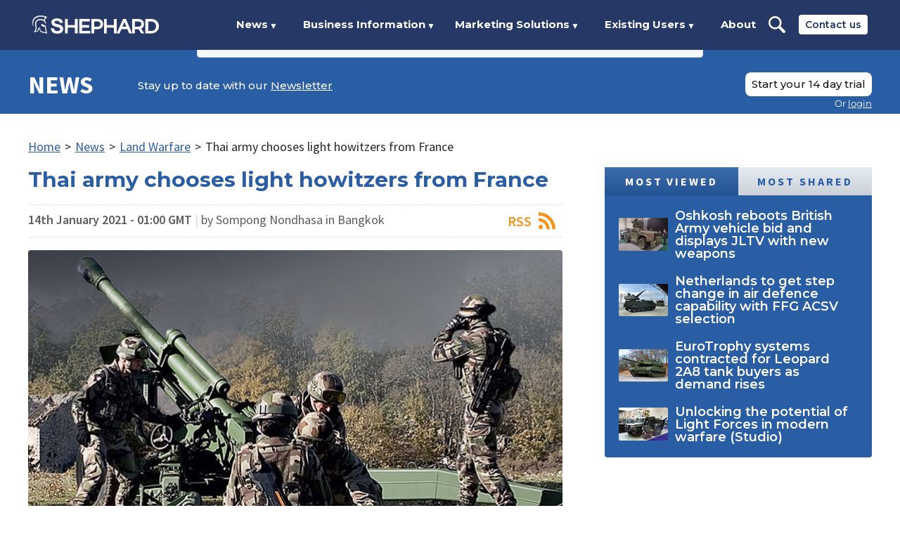

--- FILE ---
content_type: text/html; charset=utf-8
request_url: https://www.shephardmedia.com/news/landwarfareintl/premium-thai-army-chooses-light-howitzers-france/?_ga=2.13285694.82537367.1650800783-752133034.1614590272
body_size: 29878
content:
<!DOCTYPE html>

<html lang="en">
    <head>
        <meta charset="UTF-8">
        <title>Thai army chooses light howitzers from France | Shephard</title>

        <meta name="viewport" content="width=device-width, initial-scale=1.0">
        
    <meta name="twitter:card" content="summary_large_image" />
<meta name="twitter:site" content="@ShephardNews" />
<meta name="twitter:creator" content="@ShephardNews" />
<meta name="twitter:title" content="Thai army chooses light howitzers from France" />
<meta name="twitter:description" content="The new light howitzer from France was chosen due to its automatic direction-finding and fire control systems." />

    <meta name="twitter:image" content="https://www.shephardmedia.com/media/cache/images/images/article/LG1_-_small/30971bc2c3ef43291f39f4555fe79051.jpg" />
    


        
    <meta name="description" content="The new light howitzer from France was chosen due to its automatic direction-finding and fire control systems."/>
<meta name="keywords" content="royal tahi army, rta, lg1, lg1 mk iii, nexter"/>

<meta property="og:image" content="/media/cache/images/images/article/LG1_-_small/30971bc2c3ef43291f39f4555fe79051.jpg" />


        
    

<script type="application/ld+json">
{
    "@context": "https://schema.org",
    "@type": "Article",
    "mainEntityOfPage": {
        "@type": "WebPage",
        "@id": "https://www.shephardmedia.com/news/landwarfareintl/premium-thai-army-chooses-light-howitzers-france/?_ga=2.13285694.82537367.1650800783-752133034.1614590272"
    },
    "isAccessibleForFree": "False",
    "hasPart": {
        "@type": "WebPageElement",
        "isAccessibleForFree": "False",
        "cssSelector": ".paywall-content"
    },
    "headline": "Thai army chooses light howitzers from France",
    "description": "The new light howitzer from France was chosen due to its automatic direction-finding and fire control systems.",
    "image": "/media/cache/images/images/article/LG1_-_small/30971bc2c3ef43291f39f4555fe79051.jpg",
    "datePublished": "2021-01-14T01:00:00+00:00",
    "dateModified": "2026-01-22T15:52:15.331411+00:00",
    "author": {
        "@type": "Person",
        "name": "Sompong Nondhasa"
    },
    "publisher": {
        "@type": "Organization",
        "name": "Shephard Media",
        "logo": {
            "@type": "ImageObject",
            "url": "/static/img/logo-share.0d9372970714.png"
        }
    }
}
</script>


        <link rel="canonical" href="https://www.shephardmedia.com/news/landwarfareintl/premium-thai-army-chooses-light-howitzers-france/">

        <style>
            ﻿@keyframes back-pulse{50%{background-color:#2b4f87}}/*! normalize.css v5.0.0 | MIT License | github.com/necolas/normalize.css */html{font-family:sans-serif;line-height:1.15;-ms-text-size-adjust:100%;-webkit-text-size-adjust:100%}body{margin:0}article,aside,footer,header,nav,section{display:block}h1{font-size:2em;margin:0.67em 0}figcaption,figure,main{display:block}figure{margin:1em 40px}hr{box-sizing:content-box;height:0;overflow:visible}pre{font-family:monospace, monospace;font-size:1em}a{background-color:transparent;-webkit-text-decoration-skip:objects}a:active,a:hover{outline-width:0}abbr[title]{border-bottom:none;text-decoration:underline;text-decoration:underline dotted}b,strong{font-weight:inherit}b,strong{font-weight:bolder}code,kbd,samp{font-family:monospace, monospace;font-size:1em}dfn{font-style:italic}mark{background-color:#ff0;color:#000}small{font-size:80%}sub,sup{font-size:75%;line-height:0;position:relative;vertical-align:baseline}sub{bottom:-0.25em}sup{top:-0.5em}audio,video{display:inline-block}audio:not([controls]){display:none;height:0}img{border-style:none}svg:not(:root){overflow:hidden}button,input,optgroup,select,textarea{font-family:sans-serif;font-size:100%;line-height:1.15;margin:0}button,input{overflow:visible}button,select{text-transform:none}button,html [type="button"],[type="reset"],[type="submit"]{-webkit-appearance:button}button::-moz-focus-inner,[type="button"]::-moz-focus-inner,[type="reset"]::-moz-focus-inner,[type="submit"]::-moz-focus-inner{border-style:none;padding:0}button:-moz-focusring,[type="button"]:-moz-focusring,[type="reset"]:-moz-focusring,[type="submit"]:-moz-focusring{outline:1px dotted ButtonText}fieldset{border:1px solid #c0c0c0;margin:0 2px;padding:0.35em 0.625em 0.75em}legend{box-sizing:border-box;color:inherit;display:table;max-width:100%;padding:0;white-space:normal}progress{display:inline-block;vertical-align:baseline}textarea{overflow:auto}[type="checkbox"],[type="radio"]{box-sizing:border-box;padding:0}[type="number"]::-webkit-inner-spin-button,[type="number"]::-webkit-outer-spin-button{height:auto}[type="search"]{-webkit-appearance:textfield;outline-offset:-2px}[type="search"]::-webkit-search-cancel-button,[type="search"]::-webkit-search-decoration{-webkit-appearance:none}::-webkit-file-upload-button{-webkit-appearance:button;font:inherit}details,menu{display:block}summary{display:list-item}canvas{display:inline-block}template{display:none}[hidden]{display:none}*{box-sizing:border-box}body{height:100%}img{max-width:100%}iframe{border:0;display:block}h1,h2,h3,h4,h5,h6,ul,ol,dl,blockquote,p,address,hr,table,fieldset,figure,pre{font-size:1rem;margin:0;padding-bottom:1rem}h1:last-child,h2:last-child,h3:last-child,h4:last-child,h5:last-child,h6:last-child,ul:last-child,ol:last-child,dl:last-child,blockquote:last-child,p:last-child,address:last-child,hr:last-child,table:last-child,fieldset:last-child,figure:last-child,pre:last-child{padding-bottom:0}ul,ol,dd{margin:0;padding-left:1rem}ul li,ol li,dd li{font-size:1rem}html{font-size:18px}body{-moz-osx-font-smoothing:grayscale;-webkit-font-smoothing:antialiased;color:#262626;font-family:"Source Sans Pro",Helvetica,Arial,sans-serif;line-height:1.277}input,select,textarea,button{font:inherit;outline:none}h1,h2,h3,h4,h5,h6{clear:both;color:#1e3765;font-family:"Montserrat",Helvetica,Arial,sans-serif;font-weight:700;line-height:1;margin:0;padding:0 0 1rem}h1{font-size:1.666rem}h2{font-size:1.333rem}h3,h4,h5,h6{font-size:1.222rem;font-weight:600}strong{font-weight:700}em{font-style:italic}a{color:inherit;outline:none;word-wrap:break-word}dl{padding-top:.555rem}dl dt{font-weight:bold}dl dd{padding:0 0 .555rem}.page{overflow-x:hidden;position:relative;width:100%}.page__content{margin-left:-16.666rem;padding-left:16.666rem;transition:margin-left .5s;width:calc(100% + 16.666rem)}body.open .page__content{margin-left:0}@media screen and (max-width: 875px){.page__content.show-92{background-image:none !important}}@media screen and (max-width: 1024px){.page__content.show-112{background-image:none !important}}.page__content.has-background{background-attachment:fixed;background-position:top center;background-repeat:no-repeat;background-size:100% auto}@media screen and (max-width: 700px){.page__content.has-background{background-size:100rem auto}}@media screen and (min-width: 940px){.page__content.has-background .rotator{padding-top:1.111rem}}.page__content.has-background .two-column{margin-bottom:1.111rem}.page__content.has-background .two-column .wrapper{background:#fff;padding-top:1.111rem}.page__pin{bottom:1.111rem;left:1.111rem;position:fixed}.page__pin button{background-color:#d22519;border:0;border-radius:50%;box-shadow:0 4px 12px 4px rgba(0,0,0,0.08);color:#fff;cursor:pointer;height:3.056rem;text-align:center;width:3.056rem}.page__pin button:hover{background-color:#a41d14}.page__pin p{font-size:.667rem;font-weight:500;line-height:.5rem;text-transform:uppercase}.page__pin img{margin-top:0}.wrapper{box-sizing:content-box;margin:0 auto;max-width:66.666rem;padding:0 1rem;position:relative}.wrapper::after{border-spacing:0;clear:both;content:'';display:table}.wrapper--max{max-width:77.777rem}.wrapper--wide{max-width:74.444rem}.wrapper--thin{max-width:54.444rem}.wrapper--no-padding{padding:0}.wrapper--form{max-width:34.722rem}.btn{background-color:red;border:0;border-bottom:0.111rem solid rgba(0,0,0,0.15);border-radius:.111rem;color:#fff;cursor:pointer;display:inline-block;font-size:.777rem;font-weight:600;letter-spacing:.08rem;padding:.388rem .5rem .277rem;text-align:center;text-decoration:none;text-transform:uppercase;vertical-align:middle}.btn--square{border-radius:0 !important}.btn:hover{background-color:#c00}.btn--blue{background-color:#2e5ca3}.btn--blue:hover{background-color:#23467b}.btn--dark-blue{background-color:#0f223f}.btn--dark-blue:hover{background-color:#050c16}.btn--white{background-color:#fff;border:0.111rem solid rgba(0,0,0,0.15);color:#1e3765;padding-bottom:.444rem;padding-top:.444rem}.btn--white:hover{background-color:#f2f2f2}.btn--white.no-border{border:0}.btn--dark-grey{background-color:#595858;border-bottom:0.111rem solid rgba(0,0,0,0.08);color:#fff}.btn--dark-grey:hover{background-color:#4c4b4b}.btn--darker-grey{background-color:#656562;border-bottom:0.111rem solid rgba(0,0,0,0.08);color:#fff}.btn--darker-grey:hover{background-color:#585855}.btn--grey{background-color:#e1e1e1;border-bottom:0.111rem solid rgba(0,0,0,0.08);color:#5d5d5d}.btn--grey:hover{background-color:#d4d4d4}.btn--light-grey{background-color:#f8f8f8;border-bottom:0.111rem solid rgba(0,0,0,0.08);color:#000}.btn--light-grey:hover{background-color:#ebebeb}.btn--yellow{background-color:#ffc500;color:#1e3765}.btn--yellow:hover{background-color:#e6b100}.btn--large{font-size:1.055rem;letter-spacing:.166rem;padding-left:.444rem;padding-right:.444rem}.btn--larger{font-size:1.167rem;padding:1.333rem 2.333rem}.btn--bordered{-webkit-transition:background-color .2s ease-in-out, color, .2s ease-in-out;background-color:transparent;border:0.167rem solid #295da4;color:#295da4;font-family:"Montserrat",Helvetica,Arial,sans-serif;letter-spacing:0;padding:.778rem 1.111rem;transition:background-color .2s ease-in-out, color, .2s ease-in-out}.btn--bordered:hover{background-color:#295da4;color:#fff}.btn--bordered--dark{border-color:#263866;color:#263866}.btn--bordered--dark:hover{background-color:#263866;color:#fff}.btn--bordered--grey{border-color:#262626;color:#262626}.btn--bordered--grey:hover{background-color:#262626;color:#fff}.btn--bordered--white{border-color:#fff;color:#fff}.btn--bordered--white:hover{background-color:#fff;color:#263866}.btn[disabled]{cursor:not-allowed}.btn.back-dashboard{color:#1e3765;float:right;font-family:"Source Sans Pro",Helvetica,Arial,sans-serif;font-size:.944rem;letter-spacing:.055rem;max-width:12.5rem}@media screen and (max-width: 560px){.btn.back-dashboard{display:block;float:none;margin-top:.556rem}}.btn--landing{background-color:#1e3765;border-radius:.444rem;font-family:"Montserrat",Helvetica,Arial,sans-serif;font-weight:500 !important;letter-spacing:0;line-height:1.25;padding-left:1rem;padding-right:1rem;position:relative;text-transform:none}.btn--landing:hover{background-color:#12223e}form::after{border-spacing:0;clear:both;content:'';display:table}form .field{clear:both;padding-bottom:.555rem}form .field::after{border-spacing:0;clear:both;content:'';display:table}form .field:last-child{padding-bottom:0}@media screen and (min-width: 520px){form .field.half{clear:none;float:left;width:calc(50% - .555rem)}form .field.half:nth-child(2n){margin-left:1.1rem}form .field.half:nth-child(2n+1){clear:left}form .field:not(.half)+.half{margin-left:0}form .field.half+*:not(.half):not(.btn){clear:both}}form .field+h1,form .field+h2,form .field+h3{padding-top:1.5rem}form .fields::after{border-spacing:0;clear:both;content:'';display:table}form .fields--card-details .half:first-child{width:calc(100% - 7rem - .555rem)}form .fields--card-details .half:nth-child(2){margin-left:.555rem;width:7rem}form .fields+h1,form .fields+h2,form .fields+h3{padding-top:1.5rem}form label{color:#1e3765;display:block;font-size:.888rem;font-weight:600;letter-spacing:.055rem;padding-bottom:.555rem;text-transform:uppercase}form label.checkbox,form label.radio{position:relative}form label.checkbox input[type='checkbox'],form label.checkbox input[type='radio'],form label.radio input[type='checkbox'],form label.radio input[type='radio']{left:0;position:absolute;top:0;visibility:hidden}form label.checkbox input+span,form label.radio input+span{background-position:left center;background-repeat:no-repeat;background-size:1.111rem auto}form label.checkbox input[type='checkbox']+span,form label.radio input[type='checkbox']+span{background-image:url("../../img/checkbox.png")}form label.checkbox input[type='checkbox']:checked+span,form label.radio input[type='checkbox']:checked+span{background-image:url("../../img/checkbox-checked.png")}form label.checkbox input[type='radio']+span,form label.radio input[type='radio']+span{background-image:url("../../img/radio.png")}form label.checkbox input[type='radio']:checked+span,form label.radio input[type='radio']:checked+span{background-image:url("../../img/radio-checked.png")}form label.checkbox span,form label.radio span{display:inline-block;padding-left:1.944rem;vertical-align:middle}form input,form select,form textarea{background-clip:padding-box;background-color:#f8f8f8;border:0.055rem solid #979797;border-radius:.111rem;color:#262626;display:block;font-size:.888rem;font-weight:400;height:2.222rem;line-height:2.222rem;padding:0 .833rem;width:100%}form input::-webkit-input-placeholder,form select::-webkit-input-placeholder,form textarea::-webkit-input-placeholder{color:#d1d1d1;font-weight:600;opacity:1}form input::-moz-placeholder,form select::-moz-placeholder,form textarea::-moz-placeholder{color:#d1d1d1;font-weight:600;opacity:1}form input:-moz-placeholder,form select:-moz-placeholder,form textarea:-moz-placeholder{color:#d1d1d1;font-weight:600;opacity:1}form input:-ms-input-placeholder,form select:-ms-input-placeholder,form textarea:-ms-input-placeholder{color:#d1d1d1;font-weight:600;opacity:1}form input[type='checkbox'],form input[type='radio'],form select[type='checkbox'],form select[type='radio'],form textarea[type='checkbox'],form textarea[type='radio']{height:auto;width:auto}form select{-moz-appearance:none;-webkit-appearance:none;appearance:none;background-image:url("../../img/select-arrow-small.png");background-position:right .555rem center;background-repeat:no-repeat;background-size:.777rem;padding:0 1.5rem 0 .555rem}form select::-ms-expand{display:none}form textarea{height:11.15395rem}form ul{list-style:none;padding-left:0}form ul li{line-height:1.111rem;padding-bottom:.555rem}form ul li label{position:relative}form ul li label input[type='checkbox'],form ul li label input[type='radio']{left:0;position:absolute;top:0;visibility:hidden}form ul li label input+span{background-position:left center;background-repeat:no-repeat;background-size:1.111rem auto}form ul li label input[type='checkbox']+span{background-image:url("../../img/checkbox.png")}form ul li label input[type='checkbox']:checked+span{background-image:url("../../img/checkbox-checked.png")}form ul li label input[type='radio']+span{background-image:url("../../img/radio.png")}form ul li label input[type='radio']:checked+span{background-image:url("../../img/radio-checked.png")}form ul li label span{display:inline-block;padding-left:1.944rem;vertical-align:middle}form ul.horizontal{font-size:0}@media screen and (min-width: 1024px){form ul.horizontal{padding-right:20%}}form ul.horizontal li{display:inline-block;margin-right:1.111rem;padding-bottom:.666rem;vertical-align:middle}form ul.horizontal li label{color:#262626;font-size:.888rem;font-weight:400;letter-spacing:0;padding:0;text-transform:none;width:9.5rem}form ul.horizontal li label span{padding-left:1.666rem}form .errorlist{list-style:none;padding-left:0;color:#d32419;display:block;padding:.555rem 0}form .errorlist:last-child{padding-bottom:0}form .errorlist li{padding-bottom:0}form .search-field{background-color:#fff;background-image:url("../../img/search-icon-light.png");background-position:.722rem center;background-repeat:no-repeat;background-size:1.111rem;border-color:#e1e1e1;padding-left:2.555rem}form .date-range .fields::after{border-spacing:0;clear:both;content:'';display:table}form .date-range .fields .field{clear:none;float:left;padding:0;width:calc((100% - .555rem) / 2)}form .date-range .fields .field:nth-child(2n+1){clear:left;margin-right:.555rem}form .date-range .fields .field label{color:#262626;font-size:.888rem;font-weight:normal;line-height:1.25;padding:0;text-transform:none}form .date-range .fields .field input{border-color:#e1e1e1}form .date-range .fields+.field{padding-top:.555rem}form .date-range--dark .fields .field input{border-color:#979797}.help-text{color:#979797;display:inline-block;padding-top:.166rem}.accordion.closed .accordion__content{display:none}.sticky-header{position:static}.sticky-header.sticky{left:0;position:fixed;top:0;width:100%;z-index:1100}.breadcrumb{font-size:0;list-style:none;margin-bottom:1rem;padding:0}.breadcrumb li{display:inline-block;font-size:1rem}.breadcrumb li a{color:#295da4;display:inline-block}.breadcrumb li .sep{display:inline-block;padding:0 .333rem}.text-block{margin-bottom:3rem}@media screen and (min-width: 1025px){.text-block .wrapper>p{max-width:80%}}.text-block--small-margin{margin-bottom:1.5rem}.text-block a{font-weight:600}.text-block a[target='_blank']::after{background-image:url("../../../static/img/arrow-up-right-from-square-solid.svg");background-position:center right;background-repeat:no-repeat;background-size:.6em;content:'';display:inline;padding-right:.8em}.text-block p{font-size:1.167rem;line-height:1.5;padding-bottom:.889rem}.text-block p.intro{padding-bottom:1rem}.text-block p+ul{margin-top:.555rem}.text-block p:last-child{padding-bottom:0}.text-block h1,.text-block h2,.text-block h3{border-bottom:0.055rem solid #e1e1e1;margin:0 0 .555rem;padding:1.111rem 0 .555rem}.text-block h1:first-child,.text-block h2:first-child,.text-block h3:first-child{padding-top:0}.text-block h1{margin-bottom:1.111rem}.text-block h4,.text-block h5,.text-block h6{padding:1rem 0 .555rem}.text-block h4:first-child,.text-block h5:first-child,.text-block h6:first-child{padding-top:0}.text-block ul{list-style:none;padding-left:0}.text-block ul li{line-height:1;padding:0 0 .555rem 1.333rem;position:relative}.text-block ul li::before{content:"•";display:block;position:absolute;font-size:.9rem;left:0;top:0}.text-block ul li:last-child{padding-bottom:0}.text-block *+blockquote{margin-top:1.388rem}.text-block--error .wrapper h1{border:0;font-size:14rem;margin-bottom:0;text-align:center}@media screen and (max-width: 540px){.text-block--error .wrapper h1{font-size:8rem}}.text-block--error .wrapper p{margin:0 auto;max-width:33rem;text-align:center}.text-block--summary{color:#1e3765;font-size:1.278rem;font-weight:bold;line-height:1.487;margin-bottom:1rem}.text-block figure{padding:1rem 0 1.555rem}.text-block figure img{display:block}.related-heading{color:#1f4a8d;font-family:"Source Sans Pro",Helvetica,Arial,sans-serif;font-size:1.167rem;font-weight:700;text-transform:uppercase}.related-link{color:#4f81bd}.landing-page__wrapper{box-sizing:content-box;margin:0 auto;max-width:66.666rem;padding:0 1rem;position:relative}.landing-page__wrapper::after{border-spacing:0;clear:both;content:'';display:table}.landing-page__wrapper--wide{max-width:74.444rem}.landing-page__wrapper--med{max-width:51.111rem}.landing-page__wrapper--thin{max-width:36.111rem}.studio-header{color:#fff;margin-bottom:2.778rem;padding:0}.studio-header::after{border-spacing:0;clear:both;content:'';display:table}.studio-header header{background:#0b0d17;font-size:0;padding:.889rem 0}@media screen and (min-width: 1025px){.studio-header header{padding:1.777rem 0}}.studio-header header .logo{display:block;float:left;font-size:1rem;height:1.556rem;margin:.222rem 0;width:8rem}.studio-header header .links{display:none}.studio-header header .links::after{border-spacing:0;clear:both;content:'';display:table}@media screen and (min-width: 1025px){.studio-header header .links{clear:none;display:block;float:left;margin-left:4.5rem;padding-top:0;width:calc(100% - 10rem - 4.5rem)}}@media screen and (min-width: 1100px){.studio-header header .links{margin-left:5.444rem;width:calc(100% - 10rem - 5.444rem)}}.studio-header header .links .btn{border-radius:.444rem;color:#18191f;display:block;float:right;font-family:"Montserrat",Helvetica,Arial,sans-serif;font-size:.833rem;font-weight:500;letter-spacing:0;line-height:1.25;padding-left:1rem;padding-right:1rem;position:relative;text-transform:none}.studio-header header nav{display:block;float:left;font-size:0;margin-bottom:0}.studio-header header nav::after{border-spacing:0;clear:both;content:'';display:table}.studio-header header nav ul{list-style:none;padding-left:0;font-size:0;padding:.056rem 0}.studio-header header nav ul li{display:inline-block;font-family:"Montserrat",Helvetica,Arial,sans-serif;font-size:.833rem;font-weight:700;padding-right:2rem;position:relative;vertical-align:middle}.studio-header header nav ul li a{border-bottom:.167rem solid transparent;border-top:.167rem solid transparent;display:block;padding:.222rem 0;text-decoration:none}.studio-header header nav ul li a:hover{border-bottom-color:#fff}.studio-header .studio-header__mobile-toggle{background-image:url("../../img/account-nav-arrow.png");background-position:right center;background-repeat:no-repeat;background-size:.556rem auto;cursor:pointer;float:right;font-family:"Montserrat",Helvetica,Arial,sans-serif;font-size:.833rem;font-weight:700;line-height:2rem;padding-right:1.222rem;text-decoration:none}@media screen and (min-width: 1025px){.studio-header .studio-header__mobile-toggle{display:none}}.studio-header .content{background-color:#262626;background-image:url("../../img/landing/studio-hero.jpg");background-position:center;background-repeat:no-repeat;background-size:cover;padding-bottom:3rem;position:relative;text-align:center;text-transform:uppercase}@media screen and (min-width: 1420.002px){.studio-header .content{background-size:contain}}.studio-header .content .landing-page__wrapper{height:65vh}@media screen and (min-width: 1159.992px){.studio-header .content .landing-page__wrapper{height:70vh}}@media screen and (max-width: 995px), (max-height: 679.004px){.studio-header .content .landing-page__wrapper{height:auto}}.studio-header .content .row{font-size:0;padding:2.222rem 0}@media screen and (min-width: 900px){.studio-header .content .row{padding:11rem 0}}.studio-header .content .text{padding-bottom:2rem;text-align:left}@media screen and (min-width: 900px){.studio-header .content .text{display:inline-block;margin-right:4%;padding-bottom:0;vertical-align:middle;width:48%}}.studio-header .content .tagline{color:#fff;display:block;font-family:franklin-gothic-urw,Helvetica,Arial,sans-serif;font-size:2rem;font-weight:500;left:50%;line-height:1.333;margin:0;max-width:44.444rem;padding:3rem 0;position:absolute;text-align:center;text-transform:uppercase;top:50%;transform:translate(-50%, -50%);width:100%}@media screen and (min-width: 1024.002px){.studio-header .content .tagline{padding:0}}@media screen and (min-width: 1200.006px){.studio-header .content .tagline{font-size:2.667rem;line-height:1.5}}@media screen and (max-width: 995px), (max-height: 679.004px){.studio-header .content .tagline{padding-bottom:2rem;position:static;transform:none}}.studio-header .discover-cta{bottom:0;left:50%;padding-top:0;position:absolute;transform:translateX(-50%)}.studio-header .discover-cta a{color:#fff}@media screen and (max-height: 679.004px){.studio-header .discover-cta{display:none}}@media screen and (max-width: 995px), (max-height: 679.004px){.studio-header .discover-cta{position:static;transform:none}}.plus-header{color:#fff}.plus-header::after{border-spacing:0;clear:both;content:'';display:table}.plus-header header{background-color:#b4b4b4;font-size:0;margin-bottom:2rem;padding:1.111rem 0}@media screen and (min-width: 1025px){.plus-header header{padding:1.833rem 0}}.plus-header header+.content{margin-top:-2rem}.plus-header header .logo{display:block;float:left;font-size:1rem;height:.889rem}@media screen and (min-width: 530px){.plus-header header .logo{height:1.556rem}}@media screen and (min-width: 1025px){.plus-header header .logo{margin:.167rem 0}}.plus-header header .logo img{display:block;height:100%}.plus-header header .links{display:none}.plus-header header .links::after{border-spacing:0;clear:both;content:'';display:table}@media screen and (min-width: 1025px){.plus-header header .links{clear:none;display:block;float:left;margin-left:2.333rem;padding-top:0;width:calc(100% - 18.5rem - 2.333rem)}}.plus-header header nav{display:block;float:left;font-size:0;margin-bottom:0}.plus-header header nav::after{border-spacing:0;clear:both;content:'';display:table}.plus-header header nav ul{list-style:none;padding-left:0;font-size:0}.plus-header header nav ul li{color:#505050;display:inline-block;font-family:"Montserrat",Helvetica,Arial,sans-serif;font-size:.833rem;font-weight:700;padding-right:1.5rem;position:relative;vertical-align:middle}.plus-header header nav ul li a{border-bottom:.167rem solid transparent;border-top:.167rem solid transparent;color:#505050 !important;display:block;padding:.222rem 0;text-decoration:none}.plus-header header nav ul li a:hover{border-bottom-color:#505050;text-decoration:none}.plus-header header .login-menu{float:right;margin:0;width:auto}.plus-header header .login-menu .btn{color:#505050;font-weight:500;padding-left:1rem;padding-right:1rem}.plus-header .plus-header__mobile-toggle{background-image:url("../../img/account-nav-arrow.png");background-position:right center;background-repeat:no-repeat;background-size:.556rem auto;cursor:pointer;float:right;font-family:"Montserrat",Helvetica,Arial,sans-serif;font-size:.833rem;font-weight:700;line-height:.889rem;padding-right:1.222rem;text-decoration:none}@media screen and (min-width: 530px){.plus-header .plus-header__mobile-toggle{line-height:1.556rem}}@media screen and (min-width: 1025px){.plus-header .plus-header__mobile-toggle{display:none}}.plus-header .content{background-color:#f8f8f8;background-image:url("../../img/landing/plus-hero.jpg");background-position:center;background-repeat:no-repeat;background-size:cover;height:75vh;padding-bottom:3.5rem;position:relative;text-align:center}@media screen and (max-width: 679.004px), (max-height: 679.004px){.plus-header .content{height:auto;padding-top:2rem}}.plus-header .content .landing-page__wrapper{-webkit-transform:translate(-50%, -50%);left:50%;position:absolute;top:50%;transform:translate(-50%, -50%);width:calc(100% - 2rem)}@media screen and (max-width: 679.004px), (max-height: 679.004px){.plus-header .content .landing-page__wrapper{-webkit-transform:none;position:static;transform:none}}.plus-header .content .row{font-size:0;padding:0 0 5vh}.plus-header .content .text{padding-bottom:2rem;text-align:left}@media screen and (min-width: 900px){.plus-header .content .text{display:inline-block;margin-right:4%;padding-bottom:0;vertical-align:middle;width:48%}}.plus-header .content .tagline{color:#263866;font-family:"Montserrat",Helvetica,Arial,sans-serif;font-size:1.75rem;font-weight:500;line-height:1.333;text-align:left}@media screen and (min-width: 900px){.plus-header .content .tagline{display:inline-block;font-size:2.111rem;margin-right:4%;padding-bottom:0;vertical-align:middle;width:48%}}@media screen and (min-width: 1200.006px){.plus-header .content .tagline{font-size:2.667rem;line-height:1.5;margin-right:12%}}.plus-header .content .subscription-signup--plus{text-align:left}@media screen and (min-width: 900px){.plus-header .content .subscription-signup--plus{display:inline-block;vertical-align:middle;width:48%}}@media screen and (min-width: 1200.006px){.plus-header .content .subscription-signup--plus{width:40%}}.plus-header .content .subscription-signup--plus .bordered{margin:0}.plus-header .content .subscription-signup--plus h2{color:#1e3765;font-size:1.333rem;font-weight:700;line-height:1;text-transform:none}.plus-header .content .subscription-signup--plus p{font-family:"Source Sans Pro",Helvetica,Arial,sans-serif;font-size:1rem;line-height:1.277}.plus-header .content .subscription-signup--plus label{font-family:"Source Sans Pro",Helvetica,Arial,sans-serif;font-size:.888rem;font-weight:600;letter-spacing:.055rem;line-height:1.277;padding-bottom:.555rem}.plus-header .content .subscription-signup--plus input{font-family:"Source Sans Pro",Helvetica,Arial,sans-serif}.plus-header .content .subscription-signup--plus .btn{clear:right;float:right;font-size:.778rem;font-weight:400;letter-spacing:0;line-height:1.573;margin-top:.555rem;min-width:9.44rem;padding-bottom:.388rem;padding-top:.5rem}@media screen and (min-width: 520px){.plus-header .content .subscription-signup--plus .btn{margin-top:calc((1.277 * .888rem) + .5rem)}}.plus-header .discover-cta{padding-top:0}.plus-header .discover-cta a{color:#263866}@media screen and (max-width: 679.004px), (max-height: 679.004px){.plus-header .discover-cta{display:none}}.plus-header--logged-in header{padding:1.333rem 0 1rem}.plus-header--logged-in header .links{clear:both;float:none;margin:0;width:100%}.plus-header--logged-in header .login-menu{position:absolute;right:1rem;top:50%;transform:translateY(-50%)}.news-header{color:#fff}.news-header::after{border-spacing:0;clear:both;content:'';display:table}.news-header header{background-color:#295da4;font-size:0;margin-bottom:2rem;padding:1.055rem 0}@media screen and (min-width: 1025px){.news-header header{padding:1.778rem 0 .389rem}}.news-header header+.content{margin-top:-2rem}.news-header header .btn--grey{color:#295da4}.news-header header .logo{display:block;float:left;font-family:"Source Sans Pro",Helvetica,Arial,sans-serif;font-size:2rem;font-weight:700;line-height:1;margin:0;text-decoration:none;text-transform:uppercase;width:6.167rem}.news-header header .logo img{display:block;width:100%}.news-header header .links{display:none}.news-header header .links::after{border-spacing:0;clear:both;content:'';display:table}@media screen and (min-width: 1025px){.news-header header .links{clear:none;display:block;float:left;margin-left:2.5rem;padding-top:0;width:calc(100% - 6.167rem - 2.5rem)}}.news-header header nav{clear:none;display:block;float:left;font-size:0;margin-bottom:0;padding-bottom:1.222rem}.news-header header nav::after{border-spacing:0;clear:both;content:'';display:table}.news-header header nav ul{list-style:none;padding-left:0;font-size:0;padding:.194rem 0}.news-header header nav ul li{display:inline-block;font-family:"Montserrat",Helvetica,Arial,sans-serif;font-size:.833rem;font-weight:500;padding-right:1rem;position:relative;vertical-align:middle}.news-header header nav ul li a{display:block;padding:.389rem 0;text-decoration:none}.news-header header nav ul li a:hover{color:#b3c8f3}.news-header header .newsletter{color:#fff;float:left;font-family:"Montserrat",Helvetica,Arial,sans-serif;font-size:.833rem;font-weight:500;margin:0;padding:.5rem 0 0}.news-header header .newsletter a{text-decoration:underline}.news-header header .login-menu{float:right;margin-left:1.222rem}.news-header header .login-menu p{color:#fff}@media screen and (min-width: 1025px){.news-header--logged-in header{padding:1.778rem 0}}.news-header .news-header__mobile-links{float:right}@media screen and (min-width: 1025px){.news-header .news-header__mobile-links{display:none}}.news-header .news-header__mobile-search{background-image:url("../../img/landing/search.svg");background-position:center center;background-repeat:no-repeat;background-size:contain;cursor:pointer;display:block;float:left;height:1.667rem;margin-right:1.222rem;width:1.667rem}.news-header .news-header__mobile-toggle{background-image:url("../../img/account-nav-arrow.png");background-position:right center;background-repeat:no-repeat;background-size:.556rem auto;cursor:pointer;float:left;font-family:"Montserrat",Helvetica,Arial,sans-serif;font-size:.833rem;font-weight:700;line-height:1.667rem;padding-right:1.222rem;text-decoration:none}.news-header .mobile-search-form{background:#e1e1e1;box-shadow:0 0.222rem 0.222rem rgba(0,0,0,0.25);clear:both;display:none;margin:1.055rem 0 -1.055rem}.news-header .mobile-search-form::after{border-spacing:0;clear:both;content:'';display:table}@media screen and (min-width: 1025px){.news-header .mobile-search-form{display:none !important}}.news-header .mobile-search-form input{background:transparent;border:0;color:#263866;float:left;font-family:"Montserrat",Helvetica,Arial,sans-serif;font-size:.833rem;font-weight:700;height:2.778rem;line-height:2.778rem;width:calc(100% - 6.667rem)}.news-header .mobile-search-form button{background:#263866;border:0;color:#fff;cursor:pointer;float:right;font-family:"Montserrat",Helvetica,Arial,sans-serif;font-size:.833rem;font-weight:700;height:2.778rem;line-height:2.778rem;text-align:center;width:6.667rem}.news-header .content{background-color:#fff;color:#191919;text-align:center}.news-header .content .row{font-size:0;padding:3rem 0}@media screen and (min-width: 900px){.news-header .content .row{padding:8rem 0 6.5rem}}.news-header .content .text{padding-bottom:2rem;text-align:left}@media screen and (min-width: 900px){.news-header .content .text{display:inline-block;margin-right:4%;padding-bottom:0;vertical-align:middle;width:56%}}.news-header .content .text p{font-weight:400}.news-header .content .text li{color:#295da4;font-weight:400}.news-header .content .tagline{color:#595858;font-size:2rem;font-weight:500;line-height:1.25;text-align:left;text-transform:uppercase}@media screen and (min-width: 900px){.news-header .content .tagline{display:inline-block;margin-right:4%;padding-bottom:0;vertical-align:middle;width:48%}}@media screen and (min-width: 1200.006px){.news-header .content .tagline{font-size:2.667rem;line-height:1.5;margin-right:12%}}.news-header .content .subscription-signup--plus{text-align:left}.news-header .content .subscription-signup--plus.float{margin-bottom:2rem}@media screen and (min-width: 900px){.news-header .content .subscription-signup--plus{display:inline-block;vertical-align:middle;width:40%}.news-header .content .subscription-signup--plus.float{float:right}}.news-header .content .subscription-signup--plus .bordered{margin:0}.news-header .content .subscription-signup--plus h2{color:#1e3765;font-size:1.333rem;font-weight:700;line-height:1;text-transform:none}.news-header .content .subscription-signup--plus p{font-family:"Source Sans Pro",Helvetica,Arial,sans-serif;font-size:1rem;line-height:1.277}.news-header .content .subscription-signup--plus label{font-family:"Source Sans Pro",Helvetica,Arial,sans-serif;font-size:.888rem;font-weight:600;letter-spacing:.055rem;line-height:1.277;padding-bottom:.555rem}.news-header .content .subscription-signup--plus input{font-family:"Source Sans Pro",Helvetica,Arial,sans-serif}.news-header .content .subscription-signup--plus .btn{clear:right;float:right;font-size:.778rem;font-weight:400;letter-spacing:0;line-height:1.573;margin-top:.555rem;min-width:9.44rem;padding-bottom:.388rem;padding-top:.5rem}@media screen and (min-width: 520px){.news-header .content .subscription-signup--plus .btn{margin-top:calc((1.277 * .888rem) + .5rem)}}.news-header .content .subscription-signup--premium{margin-bottom:2rem;text-align:left}.news-header .content .subscription-signup--premium *{font-family:"Source Sans Pro",Helvetica,Arial,sans-serif}@media screen and (min-width: 900px){.news-header .content .subscription-signup--premium{float:right;width:40%}}.news-header .content .subscription-signup--premium .bordered{margin:0}.news-header .content .subscription-signup--premium h2{color:#1e3765;font-family:"Montserrat",Helvetica,Arial,sans-serif;font-size:1.333rem;font-weight:700;line-height:1;text-transform:none}.news-header .content .subscription-signup--premium p{font-size:.944rem;line-height:1.277;padding-bottom:2rem}.news-header .content .subscription-signup--premium label{color:#1e3765;font-size:.888rem;font-weight:600;letter-spacing:.055rem;line-height:1.277;padding-bottom:.555rem}.news-header .content .subscription-signup--premium .field{padding-bottom:1rem}.news-header .content .subscription-signup--premium .btn{clear:right;float:right;font-size:.944rem;letter-spacing:.055rem;margin-top:.555rem;min-width:9.44rem;padding-bottom:.388rem;padding-top:.5rem}.news-header .login-menu{width:10rem}.social-links{list-style:none;padding-left:0;display:inline-block;font-size:0;padding:0 0 0 .833rem;vertical-align:middle}.social-links li{display:inline-block;font-size:1rem;margin-left:.833rem;vertical-align:middle}.social-links li:first-child{margin-left:0}.social-links li a{display:block}.social-links li a img{display:block;height:1.333rem;width:1.333rem}.social-links li a.youtube img{width:1.778rem}.top-menu{background-color:#263866;color:#fff;font-family:"Montserrat",Helvetica,Arial,sans-serif;position:relative;z-index:100}.top-menu .landing-page__wrapper{max-width:66rem}@media screen and (max-width: 1100px){.top-menu .landing-page__wrapper{padding-right:0}}.top-menu+main:not(.no-padding){padding-top:2rem}.top-menu+main:not(.no-padding) .news-header,.top-menu+main:not(.no-padding) .plus-header,.top-menu+main:not(.no-padding) .studio-header{margin-top:-2rem}.top-menu .logo{display:block;float:left;margin:1.222rem 1rem 1.222rem 0}@media screen and (max-width: 380px){.top-menu .logo{margin-right:.5rem}}.top-menu .logo img{display:block;height:1.444rem;width:10rem}.top-menu .top-menu__spacer{background-color:#263866;height:0;left:0;position:absolute;top:3.945rem;width:100%}.top-menu.open .top-menu__spacer{height:11rem}.top-menu.open nav .menu .menu__column>a,.top-menu.open nav .menu .menu__column>span{border-color:#fff}.top-menu.open nav .menu__actions{border-color:#fff}.top-menu nav{float:right;min-height:2.667rem;position:relative;width:calc(100% - 11rem)}@media screen and (max-width: 1100px){.top-menu nav{display:none}}.top-menu nav .search-form-opener{display:block}@media screen and (max-width: 1100px){.top-menu nav .search-form-opener{display:none}}.top-menu nav .menu{float:right;padding:0;position:relative}.top-menu nav .menu::after{border-spacing:0;clear:both;content:'';display:table}.top-menu nav .menu__column{float:left;max-width:12rem}.top-menu nav .menu__column:first-child>a,.top-menu nav .menu__column:first-child .opener{padding-left:0}.top-menu nav .menu__column:first-child .menu__sub ul:first-child{margin-left:-1.667rem;padding-left:1.667rem}.top-menu nav .menu__column:not(:first-child) .menu__sub ul:first-child{border-left:0.055rem solid #fff;margin-left:-1.722rem;padding-left:1.667rem}.top-menu nav .menu__column>a,.top-menu nav .menu__column>span{border-bottom:1px solid transparent;height:3.944rem}.top-menu nav .menu__column a,.top-menu nav .menu__column span{color:#fff;display:block;font-family:"Montserrat",Helvetica,Arial,sans-serif;font-size:.833rem;font-weight:700;line-height:1.889rem;text-decoration:none}html.wf-inactive .top-menu nav .menu__column a,html.wf-inactive .top-menu nav .menu__column span{letter-spacing:-1px}html.wf-loading .top-menu nav .menu__column a,html.wf-loading .top-menu nav .menu__column span{letter-spacing:-1px}html:not(.wf-active) .top-menu nav .menu__column a,html:not(.wf-active) .top-menu nav .menu__column span{letter-spacing:-1px}.top-menu nav .menu__column.hovered>.opener,.top-menu nav .menu__column.hovered>.opener span{color:#95a1cd}.top-menu nav .menu__column>a,.top-menu nav .menu__column .opener{padding:1rem}@media screen and (max-width: 1170px) and (min-width: 1101px){.top-menu nav .menu__column>a,.top-menu nav .menu__column .opener{padding:1rem .5rem}}.top-menu nav .menu__column a:hover{color:#95a1cd}.top-menu nav .menu__column .opener{cursor:pointer;font-size:0;white-space:nowrap}.top-menu nav .menu__column .opener:hover,.top-menu nav .menu__column .opener:hover *{color:#95a1cd}.top-menu nav .menu__column .text{display:inline-block;vertical-align:middle}.top-menu nav .menu__column .arrow{display:inline-block;font-size:.667rem;margin-left:.111rem;padding:0;position:relative;top:.111rem;vertical-align:middle}.top-menu nav .menu__sub{height:0;left:auto;max-height:15rem;overflow:hidden;padding:1rem 0;position:absolute;text-align:left;top:3.945rem;visibility:hidden;z-index:10}.top-menu nav .menu__sub::after{border-spacing:0;clear:both;content:'';display:table}.top-menu nav .menu__sub ul{list-style:none;padding-left:0;float:left}.top-menu nav .menu__sub ul+ul{padding-left:2.5rem}@media screen and (max-width: 1170px) and (min-width: 1101px){.top-menu nav .menu__sub ul+ul{padding-left:1.5rem}}.top-menu nav .menu__sub ul li{padding:0 0 .778rem}.top-menu nav .menu__sub ul li:last-child{padding-bottom:0}.top-menu nav .menu__sub ul.separated{border-left:0.055rem solid #fff;margin-left:2rem;padding-left:2rem}@media screen and (max-width: 1170px) and (min-width: 1101px){.top-menu nav .menu__sub ul.separated{margin-left:1.5rem;padding-left:1.5rem}}.top-menu nav .menu__sub a{font-weight:500;line-height:1.25;padding:0}.top-menu .menu__actions{border-bottom:1px solid transparent;float:right}.top-menu .contact-btn{border-radius:.222rem;float:left;letter-spacing:0;line-height:1rem;margin:1.167rem 0 1.167rem 1rem;padding-bottom:.278rem;padding-top:.278rem;text-transform:none}.top-menu .search-form-opener{display:none;float:left;padding:1.278rem 0}.top-menu .search-form-opener img{display:block;height:1.333rem;width:auto}@media screen and (max-width: 1100px){.top-menu .search-form-opener{display:block;float:right}}.top-menu .search-form{display:none}.top-menu .search-form::after{border-spacing:0;clear:both;content:'';display:table}.top-menu .search-form .landing-page__wrapper{padding:0}.top-menu .search-form input{background-color:#ccc;border:0;border-radius:0;float:right;max-width:25rem;width:calc(100% - 6.667rem)}.top-menu .search-form .btn{background-color:#263866;border-right:1px solid #182441;border-top:1px solid #182441;border-radius:0;float:right;font-weight:500;height:2.222rem;letter-spacing:0;text-transform:none;width:6.667rem}@media screen and (max-width: 1200px){.top-menu .search-form .btn{border-right:0}}.top-menu .menu__mobile-opener{display:none;float:right;padding:1rem;text-decoration:none}.top-menu .menu__mobile-opener img{display:block;margin:.278rem 0;width:2.111rem}@media screen and (max-width: 1100px){.top-menu .menu__mobile-opener{display:block}}.nav-open{height:100vh;overflow:hidden}.mobile-menu{background-color:#263866;color:#fff;font-family:"Montserrat",Helvetica,Arial,sans-serif;font-size:.833rem;height:calc(100% - 3.889rem);overflow:auto;overflow-x:hidden;position:fixed;right:-17rem;text-align:right;top:3.889rem;transition:right .2s ease-in-out;width:17rem;z-index:100}@media screen and (min-width: 1101px){.mobile-menu{display:none}}.mobile-menu a,.mobile-menu span{cursor:pointer;display:inline-block;font-size:.889rem;font-weight:700;line-height:1.25;text-decoration:none;vertical-align:middle}.mobile-menu a:hover,.mobile-menu span:hover{color:#95a1cd}.mobile-menu a .arrow,.mobile-menu span .arrow{font-size:.667rem}.mobile-menu.open{right:0}.mobile-menu .mobile-menu__inner{padding:0 2rem}.mobile-menu .mobile-menu__contact{background:#fff;border-radius:.444rem;color:#18191f;font-weight:500;margin:.5rem 0 0;padding:.556rem 1.333rem}.mobile-menu .mobile-menu__contact:hover{background-color:#f2f2f2;color:#18191f}.mobile-menu .mobile-menu__section{margin:0 0 1rem;text-align:left}.mobile-menu .mobile-menu__section>a,.mobile-menu .mobile-menu__section>.opener{display:block}.mobile-menu .mobile-menu__section .opener{padding-bottom:.556rem}.mobile-menu .mobile-menu__section .opener.open .arrow{transform:rotate(180deg)}.mobile-menu .mobile-menu__section:first-of-type{border-top:1px solid #fff;margin-top:.5rem;padding-top:1rem}.mobile-menu .mobile-menu__sub,.mobile-menu .mobile-menu__sub ul{list-style:none;padding-left:0}.mobile-menu .mobile-menu__sub li{padding-bottom:.556rem}.mobile-menu .mobile-menu__sub li a,.mobile-menu .mobile-menu__sub li span{font-weight:500}.mobile-menu .mobile-menu__sub .separated{border-top:0.055rem solid #fff;margin-top:-.556rem;padding-top:1rem}.mobile-menu .menu__mobile-opener{margin-right:1rem;padding:1rem}.mobile-menu .menu__mobile-opener img{display:block;margin:.278rem 0}.mobile-menu .social-links{padding:1rem 0;text-align:left;width:100%}.login-menu{position:relative;width:7.111rem}.login-menu .btn{border-radius:.444rem;color:#18191f;display:block;font-family:"Montserrat",Helvetica,Arial,sans-serif;font-size:.833rem;font-weight:500;letter-spacing:0;line-height:1.25;margin-bottom:.111rem;position:relative;text-transform:none}.login-menu p{font-family:"Montserrat",Helvetica,Arial,sans-serif;font-size:.722rem;font-weight:400;padding:0;text-align:right}.login-menu.logged-in .btn{padding-right:1.222rem}.login-menu.logged-in .btn::after{content:"";display:block;position:absolute;background-image:url("../../img/account-nav-arrow.png");background-position:bottom center;background-repeat:no-repeat;background-size:contain;bottom:.611rem;height:.444rem;right:.444rem;width:.722rem}.login-menu .login-menu__nav{background-color:#f8f8f8;border:0.055rem solid #e1e1e1;border-radius:.111rem;display:none;padding:.611rem .611rem 1rem;position:absolute;right:0;top:calc(100% + .167rem);width:9rem;z-index:1}.login-menu .login-menu__nav::before{content:"";display:block;position:absolute;background-image:url("../../img/account-nav-callout-bordered.png");background-position:bottom center;background-repeat:no-repeat;background-size:contain;height:.444rem;right:.333rem;top:-.444rem;width:.833rem}.login-menu .login-menu__nav li{display:block}.login-menu .login-menu__nav li a{border:0;color:#262626;font-size:.777rem;font-weight:400;letter-spacing:0;line-height:1.428;padding:0;text-transform:none}.login-menu.open .login-menu__nav{display:block}.policy-banner{-webkit-transform:translateX(-50%);background:#fff;border:1px solid #dddddc;border-bottom-left-radius:.25rem;border-bottom-right-radius:.25rem;border-top:0;display:none;left:50%;max-width:40rem;opacity:.95;padding:1rem;position:fixed;top:0;transform:translateX(-50%);width:90%;z-index:101}.policy-banner p{float:left;font-family:"Source Sans Pro",Helvetica,Arial,sans-serif;font-size:1rem;font-weight:normal;line-height:1.277;padding-bottom:0;width:calc(100% - 3rem)}.policy-banner__close{display:block;float:right;font-size:2rem;font-weight:300;height:2.5rem;line-height:2.5rem;text-align:center;text-decoration:none;width:2.5rem}html{font-size:18px !important}.product-mobile-nav{height:100%;position:fixed;right:-17rem;top:0}.header-subnav .header-subnav__items{display:none}.image-carousel--blue{background:#485a8c}@media screen and (max-width: 1236px){.image-carousel .wrapper{padding:0}}.image-carousel img{background-color:#d9e4ea;display:block;min-height:22rem;width:100%}@media screen and (max-width: 1236px){.image-carousel img{min-height:9rem}}@media screen and (max-width: 500px){.image-carousel img{min-height:5.5rem}.image-carousel img.image{display:none}}.image-carousel img.mobile-image{display:none;min-height:10rem}@media screen and (max-width: 500px){.image-carousel img.mobile-image.mobile-image{display:block}}.image-carousel .slick-dots{bottom:1rem;list-style:none;margin:0;padding:0;position:absolute;text-align:center;width:100%}.image-carousel .slick-dots li{cursor:pointer;display:inline-block;height:1rem;margin:0 .333rem;padding:0;position:relative;width:1rem}.image-carousel .slick-dots li button{background:#263866;background-clip:padding-box;border:1px solid #fff;border-radius:50%;color:transparent;cursor:pointer;display:block;font-size:0;height:1rem;line-height:0;opacity:.25;outline:none;padding:0;width:1rem}.image-carousel .slick-dots li.slick-active button{opacity:.75}.content-cards{background-color:#263866;display:block}.content-cards .wrapper--thin{max-width:calc($wrapper-width--thin + .833rem)}.content-cards__container{display:-webkit-box;display:-moz-box;display:-webkit-flex;display:-ms-flexbox;display:flex;-webkit-flex-wrap:wrap;-ms-flex-wrap:wrap;flex-wrap:wrap}@media screen and (min-width: 1100px){.content-cards__container{width:100%}}@media screen and (min-width: 1441px){.content-cards__container{margin:auto;max-width:80rem}}.content-cards__card{-webkit-box:1;-moz-box:1;-webkit-flex:1 1 calc(25% - .833rem);-ms-flex:1 1 calc(25% - .833rem);flex:1 1 calc(25% - .833rem);margin:0;padding:3rem}.content-cards__card .img-flex{display:flex;padding-bottom:1.25rem}.content-cards__card .img-flex img{height:100%;margin-right:.5rem;max-width:inherit;width:auto}.content-cards__card .img-flex span{flex-basis:66.66%;padding-left:10px}.content-cards__card .arrow{height:2rem;margin-left:.5rem;position:relative;top:.6rem}@media screen and (max-width: 768px){.content-cards__card{margin:0;padding:2rem}}@media screen and (min-width: 768px){.content-cards__card.wide{-webkit-box:1;-moz-box:1;-webkit-flex:1 1 100%;-ms-flex:1 1 100%;flex:1 1 100%;text-align:left}.content-cards__card.wide p{display:-webkit-box;display:-moz-box;display:-webkit-flex;display:-ms-flexbox;display:flex;-webkit-box-pack:justify;-moz-box-pack:justify;-ms-flex-pack:justify;-webkit-justify-content:space-between;justify-content:space-between}.content-cards__card.wide p span{-webkit-box:0;-moz-box:0;-webkit-flex:0 0 48%;-ms-flex:0 0 48%;flex:0 0 48%}.content-cards__card.wide p span.large{padding:0}}.content-cards__card:not(.wide) span{display:block}.content-cards__card span.large{font-family:"Montserrat",Helvetica,Arial,sans-serif;font-size:1.25rem;font-weight:600;text-transform:uppercase}@media screen and (max-width: 768px){.content-cards__card span.large{display:block;font-size:1.25rem;line-height:1;padding-bottom:1rem}}.content-cards__card .source{display:block;font-size:.762rem;padding:0;text-align:right}.content-cards__card a{margin-top:5rem;text-decoration:none;text-transform:uppercase}.content-cards__card a:hover{border-bottom:1px solid #fff;padding-bottom:.4rem}.content-cards__card.has-source{padding-bottom:.417rem}.card-1{background-color:#b8b4b4}.card-1 span,.card-1 a,.card-1 i{color:#000}.card-1 a:hover{border-bottom:1px solid #000;padding-bottom:.6rem}.card-2{background-color:#000}.card-2 span,.card-2 a,.card-2 i{color:#fff}.card-3{background-color:#84a4ec;color:#fff}.card-4{background-color:#2b5da4;color:#fff}

/*# sourceMappingURL=critical.css.map */
        </style>

        <link rel="stylesheet" href="/static/dist/css/main.ed14de66fa47.css" media="print" onload="this.media='all'; this.onload=null;">
        <noscript><link rel="stylesheet" href="/static/dist/css/main.ed14de66fa47.css" media="all"></noscript>
        <script src="https://cdn.jsdelivr.net/npm/vue@2.6.14"></script>

        <script async="async" src="https://www.googletagservices.com/tag/js/gpt.js"></script>
        <script>
            var googletag = googletag || {};
            googletag.cmd = googletag.cmd || [];

            (function() {
                var sizes = {
                    small: [[320, 50], [320, 75], [320, 100]],
                    medium: [[728, 90], [728, 170], [728, 180]],
                    large: [[980, 90], [970, 90], [980, 230], [970, 250]],
                    mpu: [[300, 250], [300, 600]]
                };
                var horizontal = [sizes.large, sizes.medium, sizes.small];
                var verticle = sizes.mpu;

                googletag.cmd.push(function () {
                    var mapping = googletag.sizeMapping().addSize([980, 0], sizes['large']).addSize([730, 0], sizes['medium']).addSize([0, 0], sizes['small']).build();

                    
    
                    
    googletag.defineSlot('/3379946/LandWarfareIntl_Top_728x90', horizontal, 'LandWarfareIntl_Top_728x90').defineSizeMapping(mapping).setCollapseEmptyDiv(true).addService(googletag.pubads());

    googletag.defineSlot('/3379946/LandWarfareIntl_Top_2_728x90', horizontal, 'LandWarfareIntl_Top_2_728x90').defineSizeMapping(mapping).setCollapseEmptyDiv(true).addService(googletag.pubads());

    googletag.defineSlot('/3379946/LandWarfareIntl_Top_3_728x90', horizontal, 'LandWarfareIntl_Top_3_728x90').defineSizeMapping(mapping).setCollapseEmptyDiv(true).addService(googletag.pubads());

    var slot_LandWarfareIntl_Box_300x250 = googletag.defineSlot('/3379946/LandWarfareIntl_Box_300x250', verticle, 'LandWarfareIntl_Box_300x250').setCollapseEmptyDiv(true).addService(googletag.pubads());

googletag.pubads().addEventListener('slotRenderEnded', function(event) {
    if (event.slot === slot_LandWarfareIntl_Box_300x250) {
        if (event.isEmpty) {
            document.getElementById('LandWarfareIntl_Box_300x250').parentElement.style.display = 'none';
        }
    }
});

    var slot_LandWarfareIntl_Box_300x250_Mobile = googletag.defineSlot('/3379946/LandWarfareIntl_Box_300x250_Mobile', verticle, 'LandWarfareIntl_Box_300x250_Mobile').setCollapseEmptyDiv(true).addService(googletag.pubads());

googletag.pubads().addEventListener('slotRenderEnded', function(event) {
    if (event.slot === slot_LandWarfareIntl_Box_300x250_Mobile) {
        if (event.isEmpty) {
            document.getElementById('LandWarfareIntl_Box_300x250_Mobile').parentElement.style.display = 'none';
        }
    }
});

    var slot_LandWarfareIntl_Box_2_300x250 = googletag.defineSlot('/3379946/LandWarfareIntl_Box_2_300x250', verticle, 'LandWarfareIntl_Box_2_300x250').setCollapseEmptyDiv(true).addService(googletag.pubads());

googletag.pubads().addEventListener('slotRenderEnded', function(event) {
    if (event.slot === slot_LandWarfareIntl_Box_2_300x250) {
        if (event.isEmpty) {
            document.getElementById('LandWarfareIntl_Box_2_300x250').parentElement.style.display = 'none';
        }
    }
});



                    googletag.pubads().setSafeFrameConfig({allowPushExpansion: true});
                    googletag.pubads().enableSingleRequest();
                    googletag.pubads().collapseEmptyDivs();
                    googletag.enableServices();
                });
            })();
        </script>
        
        
        
            <!-- Google Tag Manager -->
            <script>
                window.dataLayer = window.dataLayer || [];
                
    var authors = 'Sompong Nondhasa';
    var type = 'News';
    var category = 'Land Warfare';
    var publish_date = '14 Jan 2021, 1 a.m.';
    dataLayer.push({'authors': authors, 'article_type': type, 'category': category, 'publish_date': publish_date});

            </script>
            <script>(function(w,d,s,l,i){w[l]=w[l]||[];w[l].push({'gtm.start':
            new Date().getTime(),event:'gtm.js'});var f=d.getElementsByTagName(s)[0],
            j=d.createElement(s),dl=l!='dataLayer'?'&l='+l:'';j.async=true;j.src=
            'https://www.googletagmanager.com/gtm.js?id='+i+dl;f.parentNode.insertBefore(j,f);
            })(window,document,'script','dataLayer','GTM-T7LCCNX');</script>
            <!-- End Google Tag Manager -->
        
    </head>

    <body class="no-js  news-landing-page news-landing-page news-detail-page" data-host="shephardmedia.com">
        
            <!-- Google Tag Manager (noscript) -->
            <noscript><iframe src="https://www.googletagmanager.com/ns.html?id=GTM-T7LCCNX"
            height="0" width="0" style="display:none;visibility:hidden"></iframe></noscript>
            <!-- End Google Tag Manager (noscript) -->
        

        
    


        <div class="policy-banner">
            <p>To make this website work, we log user data. By using Shephard's online services, you agree to our <a href="https://www.shephardmedia.com/privacy-policy/">Privacy Policy</a>, including cookie policy.</p>
            <a href="#" class="policy-banner__close">&times;</a>
        </div>

        
            





<header class="top-menu">
    <div class="landing-page__wrapper">
        <a class="logo" href="https://www.shephardmedia.com/" title="Shephard">
            <img src="/static/img/shephard-logo.3bcc8943cb46.svg" alt="Shephard Logo" />
        </a>

        

        <nav class="print-hide">
            <div class="menu__actions">
                <a href="#" class="search-form-opener">
                    <img src="/static/img/search-icon.6b1e33bdf2e4.png" alt="Search">
                </a>

                <a href="https://www.shephardmedia.com/contact/" class="contact-btn btn btn--white no-border">Contact us</a>
            </div>

            <div class="menu">
                <div class="menu__column">
                    <span class="opener"><span class="text">News</span> <span class="arrow">&#9660;</span></span>
                    <div class="menu__sub">
                        <ul>
                            <li><a href="https://www.shephardmedia.com/news/"><strong>All News</strong></a></li>
                            
                                <li><a href="https://www.shephardmedia.com/news/air-warfare/" title="Air Warfare">Air Warfare</a></li>
                                
                            
                                <li><a href="https://www.shephardmedia.com/news/landwarfareintl/" title="Land Warfare">Land Warfare</a></li>
                                
                            
                                <li><a href="https://www.shephardmedia.com/news/naval-warfare/" title="Naval Warfare">Naval Warfare</a></li>
                                
                            
                                <li><a href="https://www.shephardmedia.com/news/training-simulation/" title="Training">Training</a></li>
                                
                                    </ul>
                                    <ul>
                                
                            
                                <li><a href="https://www.shephardmedia.com/news/defence-notes/" title="Defence Notes">Defence Notes</a></li>
                                
                            
                                <li><a href="https://www.shephardmedia.com/news/digital-battlespace/" title="Digital Battlespace">Digital Battlespace</a></li>
                                
                            
                                <li><a href="https://www.shephardmedia.com/news/defence-helicopter/" title="Defence Helicopter">Defence Helicopter</a></li>
                                
                            
                                <li><a href="https://www.shephardmedia.com/news/special-operations/" title="Special Operations">Special Operations</a></li>
                                
                            
                                <li><a href="https://www.shephardmedia.com/news/uv-online/" title="Uncrewed Vehicles">Uncrewed Vehicles</a></li>
                                
                                    </ul>
                                    <ul>
                                
                            
                        </ul>
                        <ul class="separated">
                            <li><a href="https://www.shephardmedia.com/show-news/industry-spotlights/" title="Industry Spotlights">Industry Spotlights</a></li>
                            <li><a href="https://www.shephardmedia.com/show-news/studio/" title="Studio Content">Studio Content</a></li>
                            <li><a href="https://www.shephardmedia.com/news/video/" title="Videos">Videos</a></li>
                            <li><a href="https://www.shephardmedia.com/show-news/weekly-defence-podcast/" title="Podcasts">Podcasts</a></li>
                            <li><a href="https://plus.shephardmedia.com/event-reports/" title="Event Reports">Show News Portals</a></li>
                        </ul>
                    </div>
                </div>
                <div class="menu__column">
                    <span class="opener"><span class="text">Business Information</span> <span class="arrow">&#9660;</span></span>

                    <div class="menu__sub">
                        <ul>
                            <li><a href="https://www.shephardmedia.com/business-information/">All Products</a></li>
                            <li><a href="https://www.shephardmedia.com/business-information/news/">Access Shephard News</a></li>
                            <li><a href="https://www.shephardmedia.com/business-information/defence-insight/">Defence Insight</a></li>
                            <li><a href="https://businessinfo.shephardmedia.com/newsletters" rel="noopener noreferrer">Newsletters</a></li>
                            <li><a href="https://businessinfo.shephardmedia.com/handbooks-gateway" rel="noopener noreferrer">Market Insights</a></li>
                        </ul>
                        <ul>
                            <li><a href="https://marketing.shephardmedia.com/whitepapers" rel="noopener noreferrer">Technology Reports</a></li>
                            <li><a href="https://businessinfo.shephardmedia.com/whitepaper-portal" rel="noopener noreferrer">Industry White Papers</a></li>
                        </ul>
                    </div>
                </div>
                <div class="menu__column">
                    <span class="opener"><span class="text">Marketing Solutions</span> <span class="arrow">&#9660;</span></span>

                    <div class="menu__sub">
                        <ul>
                            <li><a href="https://www.shephardmedia.com/marketing-solutions/">All Solutions</a></li>
                            <li><a href="https://www.shephardmedia.com/marketing-solutions/defence-advertising/">Advertise with us</a></li>
                            <li><a href="https://marketing.shephardmedia.com/creative-studio/">Studio</a></li>
                            <li><a href="https://www.shephardmedia.com/marketing-solutions/creative-studio/projects/">Case Studies</a></li>
                        </ul>
                    </div>
                </div>
                <div class="menu__column">
                    <span class="opener"><span class="text">Existing Users</span> <span class="arrow">&#9660;</span></span>

                    <div class="menu__sub">
                        <ul>
                            <li><a href="https://plus.shephardmedia.com/">Defence Insight Dashboard</a></li>
                            <li><a href="https://subscriptions.shephardmedia.com/">My Subscriptions</a></li>
                            <li><a href="https://subscriptions.shephardmedia.com/account/">Manage Account</a></li>
                        </ul>
                    </div>
                </div>
                <div class="menu__column no-children">
                    <a href="https://www.shephardmedia.com/about/">About</a>
                </div>
            </div>
        </nav>

        <a href="#" class="menu__mobile-opener">
            <img src="/static/img/burger.d73726738d75.png" alt="Open menu">
        </a>

        <a href="#" class="search-form-opener">
            <img src="/static/img/search-icon.6b1e33bdf2e4.png" alt="Search">
        </a>
    </div>

    <form class="search-form" method="GET" action="https://www.shephardmedia.com/search/">
        <div class="landing-page__wrapper">
            <button type="submit" class="btn">Search</button>
            <input type="text" name="q" aria-label="Search" value="">
        </div>
    </form>

    <div class="top-menu__spacer"></div>
</header>


            <main>
                <div class="page__content">
                    
    <section class="news-header sticky-header-container">
        <header class="sticky-header">
            <div class="landing-page__wrapper ">
                <span class="logo">News</span>

                <div class="links">
                    <p class="newsletter">Stay up to date with our <a href="https://www.shephardmedia.com//newsletters/">Newsletter</a></p>

                    


    
        <div class="login-menu">
            <a href="https://www.shephard.projectupdates.co.uk/business-information/news#trial" class="btn btn--white no-border" title="Start a trial subscription">Start your 14 day trial</a>
            <p>Or <a href="https://www.shephardmedia.com/news/login/" title="Login">login</a></p>
        </div>
    


                </div>

                <div class="news-header__mobile-links">
                    <a href="#news-nav" class="news-header__mobile-toggle">Select</a>
                </div>
            </div>

            <form class="mobile-search-form" method="GET" action="https://www.shephardmedia.com/search/">
                <input type="text" name="q" aria-label="Search" value="">
                <button type="submit">Search</button>
            </form>
        </header>

        
    </section>
    <div class=" sticky-header-container">
        
    </div>

    
    


  <div id="article-gate" v-cloak>
    <div 
    v-if="showGate"
    :class="{ 'active': showGate }"
    class="article-gate-wrapper"
    @scroll="handleScroll">
        <div class="css-116kxa6">
            <div
            data-testid="gateway-content"
            id="gateway-content"
            aria-hidden="true"
            class="article-gateway-main"
            >
            <div class="article-gateway-inner">
                <div class="article-container-inner">
                <div>
                    <div style="display: block">
                    <div style="min-height: 330px">
                        <div id="lire-ui-899893" class="undefined">
                        <div class="article-gate-form-body">
                            <div class="">
                            <div
                                class="article-gate-form"
                            >
                                <div class="article-gate-form-inner">
                                    <div class="">
                                        <h2 v-if="step !== 6" class="gate-title" style="margin-bottom: 10px;">Create a free starter account, or log in.</h2>
                                        <p style="font-weight: 500;" v-if="step !== 6" class="gate-subtitle">
                                          Get access to four free articles per month, as well as our Decisive Edge Newsletters and Daily News Bulletin.
                                        </p>
                                  
                                        <!-- Step 1: Email Input -->
                                        <div v-if="step === 1" class="gate-form">
                                          <div class="form-group">
                                            <label for="email">Email Address</label>
                                            <input
                                              type="email"
                                              id="email"
                                              v-model="email"
                                              @keyup.enter="checkExistingUser"
                                              required
                                            />
                                          </div>
                                          <button
                                            @click="checkExistingUser"
                                            :disabled="!email || isSubmitting || !validateEmail(email)"
                                            class="continue-btn"
                                          >
                                          [[ isSubmitting ? 'Please wait...' : 'Continue' ]]
                                          </button>
                                        </div>
                                  
                                        <!-- Step 2: Password (Existing User) -->
                                        <div v-if="step === 2" class="gate-form">
                                          <div class="form-group">
                                            <label for="password">Password</label>
                                            <input
                                              type="password"
                                              id="password"
                                              v-model="password"
                                              @keyup.enter="handleSubmit"
                                              required
                                            />
                                          </div>
                                          <button
                                            @click="handleSubmit"
                                            :disabled="!password || isSubmitting"
                                            class="continue-btn"
                                          >
                                            [[ isSubmitting ? 'Logging in...' : 'Log in' ]]
                                          </button>
                                          <p style="font-size: 14px; margin-top: 7px;" class="gate-subtitle">
                                            Forgot your password? Reset <a style="color: #263866;" href="https://subscriptions.shephardmedia.com/forgotten-password/" target="_blank">by clicking here</a>
                                          </p>
                                        </div>
                                  
                                        <!-- Step 2: New User Password (New User Create Password) -->
                                        <div v-if="step === 4" class="gate-form">
                                          <div class="form-group">
                                            <label for="new-password">Create a Password</label>
                                            <input
                                              type="password"
                                              id="new-password"
                                              v-model="password"
                                              @keyup.enter="goToStep5"
                                              required
                                            />
                                            <div class="password-requirements">
                                                <div v-for="(req, index) in passwordRequirements" 
                                                     :key="index"
                                                     :class="{ 'requirement-met': req.met }"
                                                     class="requirement">
                                                    <span class="requirement-icon">[[ req.met ? '✓' : '•' ]]</span>
                                                    [[ req.text ]]
                                                </div>
                                            </div>
                                          </div>
                                          
                                          <div class="form-group">
                                            <label for="new-password2">Re-enter Password</label>
                                            <input
                                              type="password"
                                              id="new-password2"
                                              v-model="password2"
                                              :disabled="!showPasswordConfirm"
                                              @keyup.enter="goToStep5"
                                              required
                                            />
                                          </div>
                                          
                                          <div class="error-messages">
                                            <div class="error" v-if="!isPasswordMatch && password2">
                                                Passwords do not match
                                            </div>
                                          </div>
                                          
                                          <button
                                            @click="goToStep5"
                                            :disabled="!password || !passwordValidation.valid || (password2 && !isPasswordMatch) || isSubmitting"
                                            class="continue-btn"
                                          >
                                            [[ isSubmitting ? 'Please wait...' : 'Continue' ]]
                                          </button>
                                        </div>
                                  
                                        <!-- Step 3: User Details (New User) -->
                                        <div v-if="step === 5" class="gate-form">
                                          <div class="form-group">
                                            <label for="firstName">First Name</label>
                                            <input type="text" id="firstName" v-model="firstName" required />
                                          </div>
                                          <div class="form-group">
                                            <label for="lastName">Last Name</label>
                                            <input type="text" id="lastName" v-model="lastName" required />
                                          </div>
                                          <div class="form-group">
                                            <label for="country">Country</label>
                                            <select id="country" v-model="country" required>
                                              <option value="">Select a country</option>
                                              <option v-for="country in countries" :key="country.code" :value="country.code">
                                                [[ country.name ]]
                                              </option>
                                            </select>
                                          </div>
                                          <button
                                            @click="handleSubmit"
                                            :disabled="!isValidForm || isSubmitting"
                                            class="continue-btn"
                                          >
                                            [[ isSubmitting ? 'Please wait...' : 'Create Account' ]]
                                          </button>
                                        </div>
                                  
                                        <div v-if="step === 6" class="gate-form">
                                          <h2 style="font-weight: 600; font-size: 26px;" class="gate-title">Confirm your account</h2>
                                          <p style="font-size: 18px; font-weight: 600;" class="gate-subtitle">
                                            Please enter the four-digit pin below that has been emailed to you.
                                          </p>
                                  
                                          <div class="pin-input-container">
                                            <input
                                              v-for="(digit, index) in 4"
                                              :key="index"
                                              type="text"
                                              maxlength="1"
                                              v-model="pinDigits[index]"
                                              @input="onPinInput($event, index)"
                                              @keydown.delete="onPinDelete($event, index)"
                                              class="pin-input"
                                              :ref="'pinInput' + index"
                                            />
                                          </div>
                                  
                                          <div class="resend-pin">
                                            <span>Didn't receive the pin yet?</span>
                                            <button @click="resendPin" class="resend-btn">
                                              Resend the email
                                            </button>
                                          </div>
                                  
                                          <button
                                            @click="verifyPin"
                                            :disabled="!isPinComplete || isSubmitting"
                                            class="continue-btn"
                                          >
                                            [[ isSubmitting ? 'Confirming...' : 'Confirm' ]]
                                          </button>
                                          <p class="gate-subtitle">This pin expires in 20 minutes.</p>
                                        </div>
                                  
                                        <!-- Error Messages -->
                                        <div v-if="formErrors.length" class="error-messages">
                                          <p v-for="error in formErrors" :key="error" class="error">
                                            [[ error ]]
                                          </p>
                                        </div>
                                  
                                        <div class="gate-footer">
                                          <p style="font-size: 14px;" v-if="step !== 6">
                                            By creating an account, you agree to the
                                            <a href="https://www.shephard.projectupdates.co.uk/terms-and-conditions/" target="_blank">Terms of Service</a> and <a href="https://www.shephard.projectupdates.co.uk/privacy-policy/" target="_blank">Privacy Policy</a>.
                                          </p>
                                          <div class="footer-separator"></div>
                                          <p style="margin-top: 10px;">
                                            Stay informed with Shephard's award-winning journalism. Unlock unlimited access and in-depth analysis with a corporate or individual subscription.</p>
                                          <a href="https://businessinfo.shephardmedia.com/premium-news/" target="_blank" class="subscription-link"> Explore your options here </a>
                                        </div>
                                      </div>
                                </div>
                            </div>
                            </div>
                        </div>
                        </div>
                    </div>
                    </div>
                </div>
                </div>
            </div>
            </div>
        </div>
    </div>
</div>

<input type="hidden" name="csrfmiddlewaretoken" value="6LlKsHledHyZ1TOfOc8J8jJk0z34NiA2lmigadjHAFziXXSGFcapbmvY9fgzWMmm">
<script src="https://cdn.jsdelivr.net/npm/vue@2.6.14"></script>
<script>
  const articleGate = new Vue({
    delimiters: ["[[", "]]"],
    el: "#article-gate",
    data: {
      step: 1,
      isExistingUser: false,
      email: "",
      password: "",
      password2: "",
      showGate: false,
      formErrors: [],
      isSubmitting: false,
      isVerified: false,
      user: false,
      pinDigits: ["", "", "", "", ""],
      isPinComplete: false,
      firstName: "",
      lastName: "",
      country: "",
      countries: [
        
            
                { code: "AF", name: "AFGHANISTAN" },
            
        
            
                { code: "AX", name: "ALAND ISLANDS" },
            
        
            
                { code: "AL", name: "ALBANIA" },
            
        
            
                { code: "DZ", name: "ALGERIA" },
            
        
            
                { code: "AS", name: "AMERICAN SAMOA" },
            
        
            
                { code: "AD", name: "ANDORRA" },
            
        
            
                { code: "AO", name: "ANGOLA" },
            
        
            
                { code: "AI", name: "ANGUILLA" },
            
        
            
                { code: "AQ", name: "ANTARCTICA" },
            
        
            
                { code: "AG", name: "ANTIGUA AND BARBUDA" },
            
        
            
                { code: "AR", name: "ARGENTINA" },
            
        
            
                { code: "AM", name: "ARMENIA" },
            
        
            
                { code: "AW", name: "ARUBA" },
            
        
            
                { code: "AU", name: "AUSTRALIA" },
            
        
            
                { code: "AT", name: "AUSTRIA" },
            
        
            
                { code: "AZ", name: "AZERBAIJAN" },
            
        
            
                { code: "BS", name: "BAHAMAS" },
            
        
            
                { code: "BH", name: "BAHRAIN" },
            
        
            
                { code: "BD", name: "BANGLADESH" },
            
        
            
                { code: "BB", name: "BARBADOS" },
            
        
            
                { code: "BY", name: "BELARUS" },
            
        
            
                { code: "BE", name: "BELGIUM" },
            
        
            
                { code: "BZ", name: "BELIZE" },
            
        
            
                { code: "BJ", name: "BENIN" },
            
        
            
                { code: "BM", name: "BERMUDA" },
            
        
            
                { code: "BT", name: "BHUTAN" },
            
        
            
                { code: "BO", name: "BOLIVIA" },
            
        
            
                { code: "BQ", name: "BONAIRE" },
            
        
            
                { code: "BA", name: "BOSNIA AND HERZEGOVINA" },
            
        
            
                { code: "BW", name: "BOTSWANA" },
            
        
            
                { code: "BV", name: "BOUVET ISLAND" },
            
        
            
                { code: "BR", name: "BRAZIL" },
            
        
            
                { code: "IO", name: "BRITISH INDIAN OCEAN TERRITORY" },
            
        
            
                { code: "BN", name: "BRUNEI" },
            
        
            
                { code: "BG", name: "BULGARIA" },
            
        
            
                { code: "BF", name: "BURKINA FASO" },
            
        
            
                { code: "BI", name: "BURUNDI" },
            
        
            
                { code: "KH", name: "CAMBODIA" },
            
        
            
                { code: "CM", name: "CAMEROON" },
            
        
            
                { code: "CA", name: "CANADA" },
            
        
            
                { code: "CV", name: "CAPE VERDE" },
            
        
            
                { code: "KY", name: "CAYMAN ISLANDS" },
            
        
            
                { code: "CF", name: "CENTRAL AFRICAN REPUBLIC" },
            
        
            
                { code: "TD", name: "CHAD" },
            
        
            
                { code: "CL", name: "CHILE" },
            
        
            
                { code: "CN", name: "CHINA" },
            
        
            
                { code: "CX", name: "CHRISTMAS ISLAND" },
            
        
            
                { code: "CC", name: "COCOS ISLANDS" },
            
        
            
                { code: "CO", name: "COLOMBIA" },
            
        
            
                { code: "KM", name: "COMOROS" },
            
        
            
                { code: "CG", name: "CONGO" },
            
        
            
                { code: "CD", name: "DEMOCRATIC REPUBLIC OF CONGO" },
            
        
            
                { code: "CK", name: "COOK ISLANDS" },
            
        
            
                { code: "CR", name: "COSTA RICA" },
            
        
            
                { code: "CI", name: "COTE D\u0027IVOIRE" },
            
        
            
                { code: "HR", name: "CROATIA" },
            
        
            
                { code: "CU", name: "CUBA" },
            
        
            
                { code: "CW", name: "CURACAO" },
            
        
            
                { code: "CY", name: "CYPRUS" },
            
        
            
                { code: "CZ", name: "CZECH REPUBLIC" },
            
        
            
                { code: "DK", name: "DENMARK" },
            
        
            
                { code: "DJ", name: "DJIBOUTI" },
            
        
            
                { code: "DM", name: "DOMINICA" },
            
        
            
                { code: "DO", name: "DOMINICAN REPUBLIC" },
            
        
            
                { code: "EC", name: "ECUADOR" },
            
        
            
                { code: "EG", name: "EGYPT" },
            
        
            
                { code: "SV", name: "EL SALVADOR" },
            
        
            
                { code: "GQ", name: "EQUATORIAL GUINEA" },
            
        
            
                { code: "ER", name: "ERITREA" },
            
        
            
                { code: "EE", name: "ESTONIA" },
            
        
            
                { code: "ET", name: "ETHIOPIA" },
            
        
            
                { code: "FK", name: "FALKLAND ISLANDS" },
            
        
            
                { code: "FO", name: "FAROE ISLANDS" },
            
        
            
                { code: "FJ", name: "FIJI" },
            
        
            
                { code: "FI", name: "FINLAND" },
            
        
            
                { code: "FR", name: "FRANCE" },
            
        
            
                { code: "GF", name: "FRENCH GUIANA" },
            
        
            
                { code: "PF", name: "FRENCH POLYNESIA" },
            
        
            
                { code: "TF", name: "FRENCH SOUTHERN TERRITORIES" },
            
        
            
                { code: "GA", name: "GABON" },
            
        
            
                { code: "GM", name: "GAMBIA" },
            
        
            
                { code: "GE", name: "GEORGIA" },
            
        
            
                { code: "DE", name: "GERMANY" },
            
        
            
                { code: "GH", name: "GHANA" },
            
        
            
                { code: "GI", name: "GIBRALTAR" },
            
        
            
                { code: "GR", name: "GREECE" },
            
        
            
                { code: "GL", name: "GREENLAND" },
            
        
            
                { code: "GD", name: "GRENADA" },
            
        
            
                { code: "GP", name: "GUADELOUPE" },
            
        
            
                { code: "GU", name: "GUAM" },
            
        
            
                { code: "GT", name: "GUATEMALA" },
            
        
            
                { code: "GG", name: "GUERNSEY" },
            
        
            
                { code: "GN", name: "GUINEA" },
            
        
            
                { code: "GW", name: "GUINEA\u002DBISSAU" },
            
        
            
                { code: "GY", name: "GUYANA" },
            
        
            
                { code: "HT", name: "HAITI" },
            
        
            
                { code: "HM", name: "HEARD ISLAND AND MCDONALD ISLANDS" },
            
        
            
                { code: "HN", name: "HONDURAS" },
            
        
            
                { code: "HK", name: "HONG KONG" },
            
        
            
                { code: "HU", name: "HUNGARY" },
            
        
            
                { code: "IS", name: "ICELAND" },
            
        
            
                { code: "IN", name: "INDIA" },
            
        
            
                { code: "ID", name: "INDONESIA" },
            
        
            
                { code: "IR", name: "IRAN" },
            
        
            
                { code: "IQ", name: "IRAQ" },
            
        
            
                { code: "IE", name: "IRELAND" },
            
        
            
                { code: "IM", name: "ISLE OF MAN" },
            
        
            
                { code: "IL", name: "ISRAEL" },
            
        
            
                { code: "IT", name: "ITALY" },
            
        
            
                { code: "JM", name: "JAMAICA" },
            
        
            
                { code: "JP", name: "JAPAN" },
            
        
            
                { code: "JE", name: "JERSEY" },
            
        
            
                { code: "JO", name: "JORDAN" },
            
        
            
                { code: "KZ", name: "KAZAKHSTAN" },
            
        
            
                { code: "KE", name: "KENYA" },
            
        
            
                { code: "KI", name: "KIRIBATI" },
            
        
            
                { code: "KP", name: "NORTH KOREA" },
            
        
            
                { code: "KR", name: "SOUTH KOREA" },
            
        
            
                { code: "KW", name: "KUWAIT" },
            
        
            
                { code: "KG", name: "KYRGYZSTAN" },
            
        
            
                { code: "LA", name: "LAOS" },
            
        
            
                { code: "LV", name: "LATVIA" },
            
        
            
                { code: "LB", name: "LEBANON" },
            
        
            
                { code: "LS", name: "LESOTHO" },
            
        
            
                { code: "LR", name: "LIBERIA" },
            
        
            
                { code: "LY", name: "LIBYA" },
            
        
            
                { code: "LI", name: "LIECHTENSTEIN" },
            
        
            
                { code: "LT", name: "LITHUANIA" },
            
        
            
                { code: "LU", name: "LUXEMBOURG" },
            
        
            
                { code: "MO", name: "MACAO" },
            
        
            
                { code: "MK", name: "MACEDONIA" },
            
        
            
                { code: "MG", name: "MADAGASCAR" },
            
        
            
                { code: "MW", name: "MALAWI" },
            
        
            
                { code: "MY", name: "MALAYSIA" },
            
        
            
                { code: "MV", name: "MALDIVES" },
            
        
            
                { code: "ML", name: "MALI" },
            
        
            
                { code: "MT", name: "MALTA" },
            
        
            
                { code: "MH", name: "MARSHALL ISLANDS" },
            
        
            
                { code: "MQ", name: "MARTINIQUE" },
            
        
            
                { code: "MR", name: "MAURITANIA" },
            
        
            
                { code: "MU", name: "MAURITIUS" },
            
        
            
                { code: "YT", name: "MAYOTTE" },
            
        
            
                { code: "MX", name: "MEXICO" },
            
        
            
                { code: "FM", name: "MICRONESIA" },
            
        
            
                { code: "MD", name: "MOLDOVA" },
            
        
            
                { code: "MC", name: "MONACO" },
            
        
            
                { code: "MN", name: "MONGOLIA" },
            
        
            
                { code: "ME", name: "MONTENEGRO" },
            
        
            
                { code: "MS", name: "MONTSERRAT" },
            
        
            
                { code: "MA", name: "MOROCCO" },
            
        
            
                { code: "MZ", name: "MOZAMBIQUE" },
            
        
            
                { code: "MM", name: "MYANMAR" },
            
        
            
                { code: "NA", name: "NAMIBIA" },
            
        
            
                { code: "NR", name: "NAURU" },
            
        
            
                { code: "NP", name: "NEPAL" },
            
        
            
                { code: "NL", name: "NETHERLANDS" },
            
        
            
                { code: "NC", name: "NEW CALEDONIA" },
            
        
            
                { code: "NZ", name: "NEW ZEALAND" },
            
        
            
                { code: "NI", name: "NICARAGUA" },
            
        
            
                { code: "NE", name: "NIGER" },
            
        
            
                { code: "NG", name: "NIGERIA" },
            
        
            
                { code: "NU", name: "NIUE" },
            
        
            
                { code: "NF", name: "NORFOLK ISLAND" },
            
        
            
                { code: "MP", name: "NORTHERN MARIANA ISLANDS" },
            
        
            
                { code: "NO", name: "NORWAY" },
            
        
            
                { code: "OM", name: "OMAN" },
            
        
            
                { code: "PK", name: "PAKISTAN" },
            
        
            
                { code: "PW", name: "PALAU" },
            
        
            
                { code: "PS", name: "PALESTINE" },
            
        
            
                { code: "PA", name: "PANAMA" },
            
        
            
                { code: "PG", name: "PAPUA NEW GUINEA" },
            
        
            
                { code: "PY", name: "PARAGUAY" },
            
        
            
                { code: "PE", name: "PERU" },
            
        
            
                { code: "PH", name: "PHILIPPINES" },
            
        
            
                { code: "PN", name: "PITCAIRN" },
            
        
            
                { code: "PL", name: "POLAND" },
            
        
            
                { code: "PT", name: "PORTUGAL" },
            
        
            
                { code: "PR", name: "PUERTO RICO" },
            
        
            
                { code: "QA", name: "QATAR" },
            
        
            
                { code: "RE", name: "REUNION" },
            
        
            
                { code: "RO", name: "ROMANIA" },
            
        
            
                { code: "RU", name: "RUSSIA" },
            
        
            
                { code: "RW", name: "RWANDA" },
            
        
            
                { code: "BL", name: "SAINT BARTHELEMY" },
            
        
            
                { code: "SH", name: "SAINT HELENA, ASCENSION AND TRISTAN DA CUNHA" },
            
        
            
                { code: "KN", name: "SAINT KITTS AND NEVIS" },
            
        
            
                { code: "LC", name: "SAINT LUCIA" },
            
        
            
                { code: "MF", name: "SAINT MARTIN" },
            
        
            
                { code: "PM", name: "SAINT PIERRE AND MIQUELON" },
            
        
            
                { code: "VC", name: "SAINT VINCENT AND THE GRENADINES" },
            
        
            
                { code: "WS", name: "SAMOA" },
            
        
            
                { code: "SM", name: "SAN MARINO" },
            
        
            
                { code: "ST", name: "SAO TOME AND PRINCIPE" },
            
        
            
                { code: "SA", name: "SAUDI ARABIA" },
            
        
            
                { code: "SN", name: "SENEGAL" },
            
        
            
                { code: "RS", name: "SERBIA" },
            
        
            
                { code: "SC", name: "SEYCHELLES" },
            
        
            
                { code: "SL", name: "SIERRA LEONE" },
            
        
            
                { code: "SG", name: "SINGAPORE" },
            
        
            
                { code: "SX", name: "SINT MAARTEN" },
            
        
            
                { code: "SK", name: "SLOVAKIA" },
            
        
            
                { code: "SI", name: "SLOVENIA" },
            
        
            
                { code: "SB", name: "SOLOMON ISLANDS" },
            
        
            
                { code: "SO", name: "SOMALIA" },
            
        
            
                { code: "ZA", name: "SOUTH AFRICA" },
            
        
            
                { code: "GS", name: "SOUTH GEORGIA AND THE SOUTH SANDWICH ISLANDS" },
            
        
            
                { code: "SS", name: "SOUTH SUDAN" },
            
        
            
                { code: "ES", name: "SPAIN" },
            
        
            
                { code: "LK", name: "SRI LANKA" },
            
        
            
                { code: "SD", name: "SUDAN" },
            
        
            
                { code: "SR", name: "SURINAME" },
            
        
            
                { code: "SJ", name: "SVALBARD AND JAN MAYEN" },
            
        
            
                { code: "SZ", name: "SWAZILAND" },
            
        
            
                { code: "SE", name: "SWEDEN" },
            
        
            
                { code: "CH", name: "SWITZERLAND" },
            
        
            
                { code: "SY", name: "SYRIA" },
            
        
            
                { code: "TW", name: "TAIWAN" },
            
        
            
                { code: "TJ", name: "TAJIKISTAN" },
            
        
            
                { code: "TZ", name: "TANZANIA" },
            
        
            
                { code: "TH", name: "THAILAND" },
            
        
            
                { code: "TL", name: "TIMOR\u002DLESTE" },
            
        
            
                { code: "TG", name: "TOGO" },
            
        
            
                { code: "TK", name: "TOKELAU" },
            
        
            
                { code: "TO", name: "TONGA" },
            
        
            
                { code: "TT", name: "TRINIDAD AND TOBAGO" },
            
        
            
                { code: "TN", name: "TUNISIA" },
            
        
            
                { code: "TR", name: "TURKEY" },
            
        
            
                { code: "TM", name: "TURKMENISTAN" },
            
        
            
                { code: "TC", name: "TURKS AND CAICOS ISLANDS" },
            
        
            
                { code: "TV", name: "TUVALU" },
            
        
            
                { code: "UG", name: "UGANDA" },
            
        
            
                { code: "UA", name: "UKRAINE" },
            
        
            
                { code: "AE", name: "UAE" },
            
        
            
                { code: "GB", name: "UK" },
            
        
            
                { code: "US", name: "USA" },
            
        
            
                { code: "UM", name: "US MINOR OUTLYING ISLANDS" },
            
        
            
                { code: "UY", name: "URUGUAY" },
            
        
            
                { code: "UZ", name: "UZBEKISTAN" },
            
        
            
                { code: "VU", name: "VANUATU" },
            
        
            
                { code: "VA", name: "VATICAN CITY" },
            
        
            
                { code: "VE", name: "VENEZUELA" },
            
        
            
                { code: "VN", name: "VIETNAM" },
            
        
            
                { code: "VG", name: "BRITISH VIRGIN ISLANDS" },
            
        
            
                { code: "VI", name: "US VIRGIN ISLANDS" },
            
        
            
                { code: "WF", name: "WALLIS AND FUTUNA" },
            
        
            
                { code: "EH", name: "WESTERN SAHARA" },
            
        
            
                { code: "YE", name: "YEMEN" },
            
        
            
                { code: "ZM", name: "ZAMBIA" },
            
        
            
                { code: "ZW", name: "ZIMBABWE" },
            
        
            
                { code: "WO", name: "INTERNATIONAL" }
            
        
      ],
      isExpanded: false,
      lastScrollPosition: 0,
      scrollThreshold: 100 // pixels to trigger expansion
    },
    computed: {
      isValidForm() {
        return (
          this.firstName.trim() !== "" &&
          this.lastName.trim() !== "" &&
          this.country !== "" &&
          this.password &&
          this.validatePassword(this.password)
        );
      },
      isPasswordMatch() {
        if (this.password2) {
          return this.password === this.password2;
        }
        return true;
      },
      passwordValidation() {
        if (!this.password) return { valid: false, errors: [] };
        
        const errors = [];
        
        if (this.password.length < 8) {
          errors.push("Password must be at least 8 characters long");
        }
        
        if (!/\d/.test(this.password)) {
          errors.push("Password must contain at least one number");
        }
        
        return {
          valid: errors.length === 0,
          errors: errors
        };
      },
      showPasswordConfirm() {
        return this.passwordValidation.valid;
      },
      passwordRequirements() {
        if (!this.password) return [];
        return [
          {
            text: "At least 8 characters",
            met: this.password.length >= 8
          },
          {
            text: "Contains a number",
            met: /\d/.test(this.password)
          }
        ];
      },
    },
    watch: {
      showGate(newValue) {
        // Toggle body scroll lock
        if (newValue) {
          document.body.classList.add('gate-active');
          // Scroll to bottom when gate opens
          this.$nextTick(() => {
            const wrapper = document.querySelector('.article-gate-wrapper');
            const content = wrapper?.querySelector('.article-gateway-main');
            if (wrapper && content) {
              wrapper.scrollTop = content.scrollHeight;
              // Ensure smooth scroll on iOS
              setTimeout(() => {
                wrapper.scrollTop = content.scrollHeight;
              }, 100);
            }
          });
        } else {
          document.body.classList.remove('gate-active');
          // Reset expansion state
          this.isExpanded = false;
        }
      }
    },
    methods: {
      validateEmail(email) {
        const emailRegex = /^[^\s@]+@[^\s@]+\.[^\s@]+$/;
        return emailRegex.test(email);
      },

      validatePassword(password) {
        // Password must be at least 8 characters long and contain at least one number
        return password.length >= 8 && /\d/.test(password);
      },

      goToStep5() {
        this.formErrors = [];
        if (!event.target.checkValidity()) {
                event.target.reportValidity();
                return;
        }
        if (!this.password) {
          this.formErrors.push("Please enter a password");
          return;
        }
        if (this.password.length < 8) {
          if (!this.formErrors.includes("Password must be at least 8 characters long")) {
            this.formErrors.push("Password must be at least 8 characters long");
          }
          return;
        }
        if (!/\d/.test(this.password)) {
          if (!this.formErrors.includes("Password must contain at least one number")) {
            this.formErrors.push("Password must contain at least one number");
          }
          return;
        }
        if (!this.password2) {
          if (!this.formErrors.includes("Please re-enter your password")) {
            this.formErrors.push("Please re-enter your password");
          }
          return;
        }
        if (!this.isPasswordMatch) {
          if (!this.formErrors.includes("Passwords do not match")) {
            this.formErrors.push("Passwords do not match");
          }
          return;
        }
        this.step = 5;
      },

      async checkExistingUser() {
        this.formErrors = [];

        // Validate email
        if (!this.email) {
          this.formErrors.push("Email is required");
          return;
        }

        if (!this.validateEmail(this.email)) {
          this.formErrors.push("Please enter a valid email address");
          return;
        }

        this.isSubmitting = true;
        try {
          const response = await fetch('/check-user/', {
            method: "POST",
            headers: {
              "Content-Type": "application/json",
              "X-CSRFToken": this.getCsrfToken(),
            },
            body: JSON.stringify({ email: this.email }),
          });
          const data = await response.json();
       
          this.isExistingUser = data.exists;
          this.isVerified = data.is_verified;
          this.user = data.user;
          this.step = this.isExistingUser ? 2 : 4;
        } catch (error) {
          this.formErrors.push("Error checking email. Please try again.");
        } finally {
          this.isSubmitting = false;
        }
      },

      async handleSubmit() {
        this.formErrors = [];

        if (!this.isExistingUser) {
          // Validate all fields for new users
          if (!this.firstName.trim()) {
            this.formErrors.push("First name is required");
            return;
          }
          if (!this.lastName.trim()) {
            this.formErrors.push("Last name is required");
            return;
          }
          if (!this.country) {
            this.formErrors.push("Please select a country");
            return;
          }
        }

        // Validate password
        if (!this.password) {
          this.formErrors.push("Password is required");
          return;
        }

        // if (this.isExistingUser && !this.isVerified) {
        //   const sendPin = await this.sendPin();
        //   this.step = 6;
        //   return;
        // }

        // Additional password validation for new users
        if (!this.isExistingUser && !this.validatePassword(this.password)) {
          this.formErrors.push(
            "Password must be at least 8 characters long and contain at least one number"
          );
          return;
        }

        this.isSubmitting = true;
        try {
          let endpoint = this.isExistingUser ? '/main/login-user/' : '/main/register-free/';
          const form = document.createElement('form');
          form.method = 'POST';
          form.action = endpoint;

          if (this.isExistingUser) {
         
            try {
            const check_user_login = await fetch('/check-user-login/', {
              method: 'POST',
              headers: {
                'Content-Type': 'application/json',

                'X-CSRFToken': this.getCsrfToken(),
              },
              body: JSON.stringify({
                email: this.email,
                password: this.password,
              }),
            });

            const data = await check_user_login.json();
        
            if (!data.password) {
                this.formErrors.push("Invalid password");
                return;
            }
            this.isVerified = data.is_verified;
            if (!this.isVerified) {
                const sendPin = await this.sendPin();
                this.step = 6;
                return;
            }


            } catch (error) {
                this.formErrors.push("Error checking user. Please try again.");
                return;
            }
            const emailInput = document.createElement('input');
            emailInput.type = 'hidden';
            emailInput.name = 'email';
            emailInput.value = this.email;
            form.appendChild(emailInput);


            const passwordInput = document.createElement('input');
            passwordInput.type = 'hidden';
            passwordInput.name = 'password';
            passwordInput.value = this.password;
            form.appendChild(passwordInput);
            
            const nextInput = document.createElement('input');
            nextInput.type = 'hidden';
            nextInput.name = 'next';
            nextInput.value = window.location.href;
            form.appendChild(nextInput);

            document.body.appendChild(form);

            form.submit();



          } else {
            endpoint = '/main/register-free/'
            try {
              // Create form data object
              const formData = new FormData();
              formData.append('email', this.email);
              formData.append('password1', this.password); // Changed to password1
              formData.append('password2', this.password2); // Add password confirmation
              formData.append('first_name', this.firstName);
              formData.append('last_name', this.lastName);
              formData.append('country', this.country);
              formData.append('next', window.location.href);
              formData.append('csrfmiddlewaretoken', this.getCsrfToken());
      
              const response = await fetch(endpoint, {
                  method: "POST",
                  headers: {
                      "X-CSRFToken": this.getCsrfToken(),
                  },
                  body: formData, // Send as FormData, don't set Content-Type
              });
      
              const data = await response.json();
        
              
              if (response.ok) {
                  if (data.success) {
                      this.isExistingUser = true;
                      const sendPin = await this.sendPin();
                      this.step = 6;
                  } else {
                      // Handle form validation errors
                      if (data.errors) {
                          this.formErrors = Array.isArray(data.errors) 
                              ? data.errors 
                              : Object.values(data.errors).flat();
                      } else {
                          this.formErrors = ['An error occurred during registration'];
                      }
                  }
              } else {
                  throw new Error('Registration failed');
              }
            } catch (error) {
             
                this.formErrors = ['Connection error. Please try again.'];
            } finally {
                this.isSubmitting = false;
            }
          }

          
        //   const response = await fetch(endpoint, {
        //     method: "POST",
        //     headers: {
        //       "Content-Type": "application/json",
        //       "X-CSRFToken": this.getCsrfToken(),
        //     },
        //     body: JSON.stringify({
        //       email: this.email,
        //       password: this.password,
        //       first_name: this.firstName,
        //       last_name: this.lastName,
        //       country: this.country,
        //     }),
        //   });

        //   if (!this.user) {
        //     const sendPin = await this.sendPin();
        //     this.step = 6;
        //     return;
        //   }

        //   if (response.ok) {
        //     window.location.reload();
        //   } else {
        //     const data = await response.json();
        //     this.formErrors = data.errors || [
        //       "An error occurred. Please try again.",
        //     ];
        //   }
        } catch (error) {
          
          this.formErrors.push("Connection error. Please try again.");
        } finally {
          this.isSubmitting = false;
        }
      },

      getCsrfToken() {
        return document.querySelector("[name=csrfmiddlewaretoken]").value;
      },

      initializeGate() {
        const showGateOnScroll = () => {
          const container = document.querySelector(".paywall-content");
          if (container) {
            // Get the container's position relative to the viewport
            const containerRect = container.getBoundingClientRect();
            const containerBottom = containerRect.bottom;
            const viewportHeight = window.innerHeight;

            // Show gate when container bottom is within 10% of viewport bottom
            if (containerBottom <= viewportHeight * 1.1) {
              setTimeout(() => {
                if (!this.showGate) {
                  this.showGate = true;
                  // Scroll to bottom after gate appears
                  this.$nextTick(() => {
                    const wrapper = document.querySelector('.article-gate-wrapper');
                    const content = wrapper?.querySelector('.article-gateway-main');
                    console.log(wrapper, content, "wrapper and content")
                    if (wrapper && content) {
                      wrapper.scrollTop = content.scrollHeight;
                    }
                  });
                }
              }, 2000);
              window.removeEventListener("scroll", showGateOnScroll);
            }
          }
        };

        // Add scroll listener to window since we're checking viewport position
        window.addEventListener("scroll", showGateOnScroll);

        // Optional: Show after timeout
      },

      onPinInput(event, index) {
        const value = event.target.value;
        if (value && /^\d$/.test(value)) {
          this.pinDigits[index] = value;
          if (index < 3) {
            this.$refs["pinInput" + (index + 1)][0].focus();
          }
          this.isPinComplete = this.pinDigits.join("").length === 4;
        } else {
          this.pinDigits[index] = "";
        }
      },

      onPinDelete(event, index) {
        if (event.key === "Backspace" && !this.pinDigits[index]) {
          if (index > 0) {
            this.$refs["pinInput" + (index - 1)][0].focus();
          }
        }
      },

      async verifyPin() {
        const pin = this.pinDigits.join("");
        try {
          this.isSubmitting = true;
          const response = await fetch('/verify-pin/', {
            method: "POST",
            headers: {
              "Content-Type": "application/json",
              "X-CSRFToken": this.getCsrfToken(),
            },
            body: JSON.stringify({ pin, email: this.email }),
          });
          if (response.ok) {
            // prompt('this is okay')
            await this.handleSubmit()
          } else {
            const data = await response.json();
            this.formErrors.push(data.error);
          }
        } catch (error) {
          this.formErrors.push("Error verifying PIN");
        } finally {
          this.isSubmitting = false;
        }
      },

      async resendPin() {
        try {
          await fetch('/resend-pin/', {
            method: "POST",
            headers: {
              "X-CSRFToken": this.getCsrfToken(),

            },
            body: JSON.stringify({
              email: this.email,
            }),
          });
          this.formErrors = ["New PIN has been sent to your email"];
        } catch (error) {
          this.formErrors.push("Error sending PIN");
        }
      },

      async sendPin() {
        try {
          await fetch('/resend-pin/', {
            method: "POST",
            headers: {
              "X-CSRFToken": this.getCsrfToken(),

            },
            body: JSON.stringify({
              email: this.email,
            }),
          });
        } catch (error) {
          this.formErrors.push("Error sending PIN");
        }
      },

      handleScroll(event) {
        const wrapper = event.target;
        const content = wrapper.querySelector('.article-gateway-main');
        const scrollPosition = wrapper.scrollTop;
        const contentHeight = content.offsetHeight;
        const viewportHeight = wrapper.offsetHeight;
        
        // Only expand if content is taller than viewport
        if (contentHeight > viewportHeight) {
            if (scrollPosition > this.lastScrollPosition && scrollPosition > this.scrollThreshold) {
                this.isExpanded = true;
                wrapper.querySelector('.css-116kxa6').classList.add('expanded');
            }
            
            if (scrollPosition < this.scrollThreshold) {
                this.isExpanded = false;
                wrapper.querySelector('.css-116kxa6').classList.remove('expanded');
            }
        }

        
        
        this.lastScrollPosition = scrollPosition;
      },
      
      // Add method to adjust height on content changes
      adjustHeight() {
        this.$nextTick(() => {
          const wrapper = document.querySelector('.article-gate-wrapper');
          const content = wrapper?.querySelector('.article-gateway-main');
          
          if (wrapper && content) {
            wrapper.style.height = `${Math.max(content.offsetHeight, window.innerHeight)}px`;
          }
        });
      }
    },
    beforeDestroy() {
      // Clean up body class when component is destroyed
      document.body.classList.remove('gate-active');
      window.removeEventListener('resize', this.adjustHeight);
    },
    mounted() {
      this.$nextTick(() => {
        this.initializeGate();
        window.addEventListener('resize', this.adjustHeight);
        this.adjustHeight();
      });
    },
  });
</script>


<style>
  .css-116kxa6 {
    position: absolute;
    /* top: 40px; */
    height: 100%;
    width: 100%;
    background: linear-gradient(transparent, rgb(0, 0, 0));
    z-index: 1000000120;

    position: fixed;
    bottom: 0;
    left: 0;
    right: 0;
    height: 100vh;
    /* font-family: "Montserrat", sans-serif; */
  }
  @media screen and (min-width: 765px) {
    .article-gateway-main {
      min-height: 50vh;
      transform: translate(0px, -50vh);
      position: fixed;
      bottom: 0;
      left: 0;
      right: 0;
    }
  }
  .article-gateway-main {
    overflow: auto;
    z-index: 1000000124;
    position: fixed;
    bottom: 0;
    left: 0;
    right: 0;
    will-change: transform;
    display: flex;
    top: 100vh;
    -webkit-box-align: center;
    align-items: center;
    background-color: rgb(255, 255, 255);

    box-shadow: rgba(0, 0, 0, 0.22) 0px -2px 31px;
    box-sizing: border-box;
    flex-direction: column;
    /* font-family: nyt-franklin, helvetica, arial, sans-serif; */
    margin: 0px auto;
    text-align: left;
    width: 100%;
    z-index: 1000000120;
    overflow: hidden;
    height: max-content;
    opacity: 1;
    transition: transform 750ms ease-out;
    /* min-height: 42vh; */
    /* transform: translate(0px, -37vh); */
    overscroll-behavior: unset;
    position: fixed;
    padding: 0px;
    max-width: none;
  }

  ._form-wrapper{
    z-index: 88888888888;
  }



  .article-gateway-inner {
    -webkit-box-align: center;
    align-items: center;
    display: flex;
    flex-direction: column;
    -webkit-box-pack: start;
    justify-content: flex-start;
    min-height: 364px;
    width: 100%;
    -webkit-font-smoothing: antialiased;
    overflow: hidden;
    padding: 0px;
    max-width: none;
  }

 


  .article-container-inner {
    padding: 20px;
    box-sizing: border-box;
    width: 100%;
  }

  .article-gate-form-body {
    background-color: white;
    padding: 1em 0px;
  }
  .article-gate-form {
    height: 100%;
    margin: 0px auto;
  }

  .article-gate-form-inner {
    background-color: rgb(255, 255, 255);
    height: 100%;
    max-width: 450px;
    position: relative;
    font-size: 1em;
    line-height: normal;
    padding: 0px;
    margin: 0px auto;
    flex: 0 0 auto;
  }

  .css-1ivqm8h-FieldHolder {
    position: relative;
    padding: 16px 0px 0px;
    border: none;
    margin: 0px;
    display: none;
  }

  @media screen and (min-width: 818px) {
    .css-luw7pf-BAURegiwallHeadlineWithSubVariant2 {
      font-size: 24px;
      padding: 0px 0px 8px;
    }
  }

  @media screen and (min-width: 400px) {
    .css-luw7pf-BAURegiwallHeadlineWithSubVariant2 {
      width: 100%;
      font-size: 22px;
      line-height: 29px;
    }
  }
</style>

<style>
    .article-container h1 {
      /* font-family: "Montserrat", sans-serif; */
      color: #295da4;
    }
  
    .article-summary {
      /* font-family: "Source Sans 3", sans-serif; */
      line-height: 1.1;
      font-weight: lighter;
      font-size: 16px;
      margin-top: 1rem;
      margin-bottom: 1rem;
      color: #1e3765;
    }
  
    .article-content {
      /* font-family: "Source Sans 3", sans-serif; */
      line-height: 32px;
      font-weight: normal;
      font-size: 21px;
      color: #262626;
    }
  
    .image-caption {
      /* font-family: "Source Sans 3", sans-serif; */
      font-weight: lighter;
      font-size: 14px;
      color: #262626;
    }
  
    .article-gate-overlay {
      position: fixed;
      bottom: 0;
      left: 0;
      right: 0;
      height: 100vh;
      background: rgba(0, 0, 0, 0.1);
      display: none;
      justify-content: flex-end;
      align-items: center;
      z-index: 1000;
      /* font-family: "Montserrat", sans-serif; */
    }
  
    .article-gate-overlay.active {
      display: flex;
    }
    .article-container {
      width: 50%;
      margin: 0 auto;
      overflow: auto;
    }
  
    .gate-content {
      position: absolute;
      bottom: 0;
      height: fit-content;
      max-height: 62vh;
      width: 100vw;
      /* width: 100%; */
      max-width: 100%;
      /* padding: 2rem; */
      padding: 52px 64px;
      background: white;
      border-radius: 8px 8px 0 0;
      box-shadow: 0 -100px 50px rgba(0, 0, 0, 0.3);
      margin-top: auto;
      text-align: center;
    }
  
    .gate-title {
      color: #263866;
      font-size: 22px;
      margin-bottom: 10px;
      text-align: center;
      font-weight: 600;
      line-height: 1
    }

    .policy-banner{
      z-index: 1000000125;
    }
  
    .gate-subtitle {
      text-align: center;
      margin-bottom: 10px;
      margin-top: 5px;
      color: #666;
      font-size: 16px;
    }
  
    .gate-form {

    }
  
    .form-group {
      margin-bottom: 1rem;
      text-align: left;
    }
  
    .form-group label {
      display: block;
      margin-bottom: 0.5rem;
      color: #263866;
    }
  
    .form-group input {
      width: 100%;
      padding: 0.75rem;
      border: 1px solid #ddd;
      border-radius: 4px;
    }
  
    .continue-btn {
      width: 100%;
      padding: 0.75rem;
      background: #263866;
      color: white;
      border: none;
      border-radius: 4px;
      cursor: pointer;
      font-weight: 600;
      margin: 0 auto;
    }
  
    .continue-btn:disabled {
      opacity: 0.7;
      cursor: not-allowed;
    }
  
    .error-messages {
      color: #dc3545;
      margin: 1rem auto;
      text-align: center;
    }
  
    .gate-footer {
      text-align: center;
      margin-top: 2rem;
      font-size: 0.9rem;
    }
  
    .gate-footer p {
      margin: 0.5rem 0;
    }
  
    .subscription-link {
      display: inline-block;
      margin-top: 2px;
      color: #263866;
      text-decoration: none;
      font-weight: 600;
    }

    .subscription-link:hover {
      text-decoration: underline;
    }

    .top-menu{
      z-index: 1000000125;
    }

    

    .mobile-menu{
      z-index: 1000000125;
    }
  
    [v-cloak] {
      display: none;
    }
  
    .pin-input-container {
      display: flex;
      justify-content: center;
      gap: 1rem;
      margin: 2rem 0;
    }
  
    .pin-input {
      width: 3rem;
      height: 3rem;
      text-align: center;
      font-size: 1.5rem;
      border: 1px solid #ddd;
      border-radius: 25px;
      background: #ddd;
    }
  
    .resend-pin {
      margin: 1rem 0;
      font-size: 0.9rem;
      text-align: center;
      color: #263866;
    }
  
    .resend-btn {
      background: none;
      border: none;
      color: #263866;
      text-decoration: underline;
      cursor: pointer;
    }
  
    /* Mobile devices */
    @media screen and (max-width: 768px) {
      .article-container {
        width: 70%;
        margin: 0 auto;
        overflow: auto;
      }
      .gate-content {
        width: auto;
        padding: 2rem;
        border-radius: 12px 12px 0 0;
        height: 50vh;
        overflow-y: auto;
      }

      .gate-title {}
  
      .gate-form {
        margin: 1.5rem auto;
        max-width: 100%;
        padding: 0 1rem;
      }
  
      .pin-input-container {
        gap: 0.5rem;
      }
  
      .pin-input {
        width: 2.5rem;
        height: 2.5rem;
        font-size: 1.25rem;
      }
    }
  
    /* Small mobile devices */
    @media screen and (max-width: 320px) {
      .article-container h1 {
        font-size: 29px;
      }
  
      .article-summary {
        font-weight: normal;
        font-size: 14px;
      }
  
      .article-content {
        font-size: 18px;
      }
  
      .article-container {
        width: 90%;
        margin: 0 auto;
        overflow: auto;
      }
  
      .gate-content {
        padding: 1.5rem;
        height: 50vh;
      }
  
      .gate-title {
        font-size: 26px;
        line-height: unset;
      }
  
      .gate-subtitle {
        font-size: 0.9rem;
      }
    }
  
    select {
      width: 100%;
      padding: 0.75rem;
      border: 1px solid #ddd;
      border-radius: 4px;
      background-color: white;
    }

    /* Lock body scroll when gate is active */
    body.gate-active {
        overflow: hidden;
        position: fixed;
        width: 100%;
    }

    .article-gate-wrapper {
        position: fixed;
        top: 0;
        left: 0;
        width: 100%;
        height: 100%;
        overflow-y: auto;
        z-index: 1000;
        opacity: 0;
        visibility: hidden;
        transition: all 0.3s ease;
        transform: translateY(20px);
        -webkit-overflow-scrolling: touch;
        display: flex;
        flex-direction: column;
        scroll-behavior: smooth;
    }

    .article-gate-wrapper.active {
        opacity: 1;
        visibility: visible;
        transform: translateY(0);
    }

    .css-116kxa6 {
        flex: 1;
        display: flex;
        flex-direction: column;
        min-height: min-content;
        padding: 20px;
        box-sizing: border-box;
        transition: min-height 0.3s ease;
    }
    .footer-separator {
        height: 1px;
        background-color: #E5E5E5;
        margin: 15px 0;
    }

    /* Add this class when scrolled */
    .css-116kxa6.expanded {
        min-height: 120vh;
    }

    /* Add responsive adjustments */
    @media screen and (max-height: 600px) {
        .article-gate-wrapper {
            height: 100%;
            position: absolute;
        }
        
        .css-116kxa6 {
            min-height: 100%;
        }
    }

    /* Handle mobile devices */
    @media screen and (max-width: 480px) {
        .article-gateway-main {
            padding: 10px;
        }
        
        .article-gate-form {
            padding: 15px;
            margin: -15px;
        }
    }

    /* Custom select styling */
    select#country {
        /* appearance: none;
        -webkit-appearance: none;
        -moz-appearance: none;
        background-image: url("data:image/svg+xml;charset=UTF-8,%3csvg xmlns='http://www.w3.org/2000/svg' viewBox='0 0 24 24' fill='%231e90ff'%3e%3cpath d='M7 10l5 5 5-5z'/%3e%3c/svg%3e");
        background-repeat: no-repeat;
        background-position: right 0.7rem center;
        background-size: 1.5em;
        padding-right: 2.5rem; */
        cursor: pointer;
        appearance: none;
        -webkit-appearance: none;
        -moz-appearance: none;

        background-image: url("/static/img/select-arrow.8848292700b4.png");
    background-position: right center;
    background-repeat: no-repeat;
    background-size: auto 100%;
    border-radius: .222rem;
    /* padding: 0 2.222rem 0 .666rem */
    }

    /* Remove default arrow in IE */
    select#country::-ms-expand {
        display: none;
    }

    /* Hover state */
    select#country:hover {
        border-color: #1e90ff;
    }

    /* Focus state */
    select#country:focus {
        border-color: #1e90ff;
        box-shadow: 0 0 0 2px rgba(30, 144, 255, 0.2);
        outline: none;
    }

    /* Add styles for password requirements */
    .password-requirements {
        margin-top: 0.5rem;
        font-size: 0.9rem;
    }

    .requirement {
        color: #666;
        margin: 0.25rem 0;
        display: flex;
        align-items: center;
        gap: 0.5rem;
    }

    .requirement-met {
        color: #28a745;
    }

    .requirement-icon {
        display: inline-block;
        width: 1em;
    }

    .requirement-met .requirement-icon {
        color: #28a745;
    }
</style>






    <div class="wrapper">
        <ul class="breadcrumb">
            <li><a href="https://www.shephardmedia.com/">Home</a><span class="sep">&gt;</span></li>
            <li><a href="https://www.shephardmedia.com/news/">News</a><span class="sep">&gt;</span></li>
            <li><a href="https://www.shephardmedia.com/news/landwarfareintl/" title="Land Warfare">Land Warfare</a><span class="sep">&gt;</span></li>
            <li>Thai army chooses light howitzers from France</li>
        </ul>
    </div>

    <div class="inventory inventory--horizontal">
    <div class="wrapper wrapper--no-padding">
        <div class="inventory__container" id="LandWarfareIntl_Top_728x90">
            <script>
                googletag.cmd.push(function() {
                    googletag.display('LandWarfareIntl_Top_728x90');
                });
            </script>
        </div>
    </div>
</div>

    
        <div class="two-column">
            <div class="wrapper " >
                <div class="two-column__main">
                    
    <div class="article-details">
    <h1>Thai army chooses light howitzers from France</h1>

    <div class="meta">
        <p>
            <span class="date">14th January 2021 - 01:00 GMT</span> | <span class="author">by Sompong Nondhasa in Bangkok</span>
        </p>
        <a href="https://www.shephardmedia.com/news/landwarfareintl/feed/" class="rss-link" title="Land Warfare RSS Feed">RSS</a>
    </div>
</div>


    
        <div class="image-block lazy " style="background-image: url('/media/cache/images/images/article/LG1_-_small/30971bc2c3ef43291f39f4555fe79051.jpg');max-width: 100%;">
    
</div>


    

    

    
        <div class="text-block--summary">The new light howitzer from France was chosen due to its automatic direction-finding and fire control systems.</div>

    


    </div>
    <div class="two-column__sidebar">
        <div class="hide-mobile">
            <div class="inventory inventory--vertical grey-bg">
    <div class="inventory__container" id="LandWarfareIntl_Box_300x250">
        <script>
            googletag.cmd.push(function() {
                googletag.display('LandWarfareIntl_Box_300x250');
            });
        </script>
    </div>
</div>

            <div class="tabs tabs--articles">
    <ul class="tabs__nav">
        <li><a class="active">Most Viewed</a></li>
        <li><a>Most Shared</a></li>
    </ul>

    <div class="tabs__content">
        <ul class="active">
            
                <li>
                    <a href="https://www.shephardmedia.com/news/landwarfareintl/oshkosh-reboots-british-army-vehicle-bid-and-displays-jltv-with-new-weapons/" title="Oshkosh reboots British Army vehicle bid and displays JLTV with new weapons">
                        <img class="lazy" src="" data-src="/media/cache/images/images/article/Oshkosh_Defense_British_Army_Land_Mobility_programme_JLTV_Defence_IQ_International_Armoured_Vehicles_conference/6677614200c85a2fc5e484eb1932e749.jpg" alt="Oshkosh reboots British Army vehicle bid and displays JLTV with new weapons">
                        <h3>Oshkosh reboots British Army vehicle bid and displays JLTV with new weapons</h3>
                    </a>
                </li>
            
                <li>
                    <a href="https://www.shephardmedia.com/news/landwarfareintl/netherlands-to-get-step-change-in-air-defence-capability/" title="Netherlands to get step change in air defence capability with FFG ACSV selection">
                        <img class="lazy" src="" data-src="/media/cache/images/images/article/Skyranger-Netherlands_Rheinmetall/58e10afaabface0de832e006402431d0.jpg" alt="Netherlands to get step change in air defence capability with FFG ACSV selection">
                        <h3>Netherlands to get step change in air defence capability with FFG ACSV selection</h3>
                    </a>
                </li>
            
                <li>
                    <a href="https://www.shephardmedia.com/news/landwarfareintl/eurotrophy-systems-contracted-for-leopard-2a8-tank-buyers-as-demand-rises/" title="EuroTrophy systems contracted for Leopard 2A8 tank buyers as demand rises">
                        <img class="lazy" src="" data-src="/media/cache/images/images/article/trophy-3/a58a1dd68d0073ce469c0522b48ab4db.jpg" alt="EuroTrophy systems contracted for Leopard 2A8 tank buyers as demand rises">
                        <h3>EuroTrophy systems contracted for Leopard 2A8 tank buyers as demand rises</h3>
                    </a>
                </li>
            
                <li>
                    <a href="https://www.shephardmedia.com/news/landwarfareintl/studio-unlocking-the-potential-of-light-forces-in-modern-warfare/" title="Unlocking the potential of Light Forces in modern warfare (Studio)">
                        <img class="lazy" src="" data-src="/media/cache/images/images/article/mattphoto_wd_004/5d8e18ccf7e1ff9fb49696bff491b42c.jpg" alt="Unlocking the potential of Light Forces in modern warfare (Studio)">
                        <h3>Unlocking the potential of Light Forces in modern warfare (Studio)</h3>
                    </a>
                </li>
            
        </ul>

        <ul>
            
                <li>
                    <a href="https://www.shephardmedia.com/news/landwarfareintl/oshkosh-reboots-british-army-vehicle-bid-and-displays-jltv-with-new-weapons/" title="Oshkosh reboots British Army vehicle bid and displays JLTV with new weapons">
                        <img class="lazy" src="" data-src="/media/cache/images/images/article/Oshkosh_Defense_British_Army_Land_Mobility_programme_JLTV_Defence_IQ_International_Armoured_Vehicles_conference/6677614200c85a2fc5e484eb1932e749.jpg" alt="Oshkosh reboots British Army vehicle bid and displays JLTV with new weapons">
                        <h3>Oshkosh reboots British Army vehicle bid and displays JLTV with new weapons</h3>
                    </a>
                </li>
            
                <li>
                    <a href="https://www.shephardmedia.com/news/landwarfareintl/netherlands-to-get-step-change-in-air-defence-capability/" title="Netherlands to get step change in air defence capability with FFG ACSV selection">
                        <img class="lazy" src="" data-src="/media/cache/images/images/article/Skyranger-Netherlands_Rheinmetall/58e10afaabface0de832e006402431d0.jpg" alt="Netherlands to get step change in air defence capability with FFG ACSV selection">
                        <h3>Netherlands to get step change in air defence capability with FFG ACSV selection</h3>
                    </a>
                </li>
            
                <li>
                    <a href="https://www.shephardmedia.com/news/landwarfareintl/eurotrophy-systems-contracted-for-leopard-2a8-tank-buyers-as-demand-rises/" title="EuroTrophy systems contracted for Leopard 2A8 tank buyers as demand rises">
                        <img class="lazy" src="" data-src="/media/cache/images/images/article/trophy-3/a58a1dd68d0073ce469c0522b48ab4db.jpg" alt="EuroTrophy systems contracted for Leopard 2A8 tank buyers as demand rises">
                        <h3>EuroTrophy systems contracted for Leopard 2A8 tank buyers as demand rises</h3>
                    </a>
                </li>
            
                <li>
                    <a href="https://www.shephardmedia.com/news/landwarfareintl/energy-evolution-how-laser-defence-systems-are-powering-the-next-phase-of-air-defence-podcast/" title="Energy evolution: How laser defence systems are powering the next phase of air defence (podcast)">
                        <img class="lazy" src="" data-src="/media/cache/images/images/article/LITE_BEAM_ON_JLTV/b330be3644bbf0775769a0a1419079a2.jpg" alt="Energy evolution: How laser defence systems are powering the next phase of air defence (podcast)">
                        <h3>Energy evolution: How laser defence systems are powering the next phase of air defence (podcast)</h3>
                    </a>
                </li>
            
        </ul>
    </div>
</div>

        </div>
    </div>

    <div class="inventory inventory--horizontal">
    <div class="wrapper wrapper--no-padding">
        <div class="inventory__container" id="LandWarfareIntl_Top_2_728x90">
            <script>
                googletag.cmd.push(function() {
                    googletag.display('LandWarfareIntl_Top_2_728x90');
                });
            </script>
        </div>
    </div>
</div>


    <div class="two-column__main">


        
            <div class="paywall-content">
                <div class="text-block"><p>The Royal Thai Army (RTA) has selected Nexter to supply a batch of 12 <a href="https://plus.shephardmedia.com/detail/lg1-mk-iii/?_ga=2.65918381.261022182.1609979203-1217753966.1566304544">LG1 Mk III</a> 105mm light artillery pieces, with the army’s Ordnance Department announcing the winner on 27 November 2020.</p>
<p>The Thai bidding was conducted by United Defense Technology. An amount of THB834 million ($27.8 million) will be allocated from the 2020-22 budget, and the contract is scheduled to be signed soon. 
  </p>
<p>The deal will include the howitzers as well as an automatic direction-finding system, equipment and tools, primary spare parts and equipment, field and factory-level maintenance parts and automatic fire control. 
  </p>
<p>All these howitzers will be</p></div>

            </div>
            
<div class="read-more-block">
    <div class="gradient"></div>

    <p>
        Already have an account?
        <a
            href="https://www.shephardmedia.com/news/login/?next=https%3A//www.shephardmedia.com/news/landwarfareintl/premium-thai-army-chooses-light-howitzers-france/"
            >Log in</a
        >
    </p>

    <h2>Want to keep reading this article?</h2>

    
</div>

        

        
            <section class="author grey-bg article-page">
    <div class="wrapper">
        <img class="author__image " src="/media/cache/images/author/sompong_nondhasa/a28ff935dd0a63a44d137bdb393059f5.jpg " data-src="/media/cache/images/author/sompong_nondhasa/a28ff935dd0a63a44d137bdb393059f5.jpg" alt="Sompong Nondhasa">
        <div class="author__details">
            <div class="author__titles">
                <h4>Author</h4>
                <h2>Sompong Nondhasa</h2>
            </div>
            <ul class="author__social">
                
                    <li><a href="https://twitter.com/@Battlefield1978" class="twitter" target="_blank" title="Follow Sompong Nondhasa on Twitter">Twitter</a></li>
                
                
            </ul>
            <hr>
            <p>Sompong, a Thai national living in Bangkok, is a fulltime photojournalist and editor of the …</p>

            
                <a href="https://www.shephardmedia.com/author/sompong-nondhasa/" title="Read full bio">Read full bio</a>
            
        </div>
    </div>
</section>

        

        <div class="article-share grey-bg">
    <div class="article-share__links">
        <p>Share to</p>
        <a href="https://www.shephardmedia.com/news/landwarfareintl/premium-thai-army-chooses-light-howitzers-france/share/facebook/" class="facebook btn" target="_blank" rel="nofollow">Facebook</a>
        <a href="https://www.shephardmedia.com/news/landwarfareintl/premium-thai-army-chooses-light-howitzers-france/share/twitter/" class="twitter btn" target="_blank" rel="nofollow">X</a>
        <a href="https://www.shephardmedia.com/news/landwarfareintl/premium-thai-army-chooses-light-howitzers-france/share/linkedin/" class="linkedin btn" target="_blank" rel="nofollow">Linkedin</a>
    </div>
</div>

    </div>

    <div class="two-column__sidebar">
        <div class="inventory inventory--vertical grey-bg">
    <div class="inventory__container" id="LandWarfareIntl_Box_2_300x250">
        <script>
            googletag.cmd.push(function() {
                googletag.display('LandWarfareIntl_Box_2_300x250');
            });
        </script>
    </div>
</div>


        <div class="hide-desktop">
            
                <div class="inventory inventory--vertical grey-bg">
    <div class="inventory__container" id="LandWarfareIntl_Box_300x250_Mobile">
        <script>
            googletag.cmd.push(function() {
                googletag.display('LandWarfareIntl_Box_300x250_Mobile');
            });
        </script>
    </div>
</div>

            
        </div>
        
        <div class="hide-desktop">
            <div class="tabs tabs--articles">
    <ul class="tabs__nav">
        <li><a class="active">Most Viewed</a></li>
        <li><a>Most Shared</a></li>
    </ul>

    <div class="tabs__content">
        <ul class="active">
            
                <li>
                    <a href="https://www.shephardmedia.com/news/landwarfareintl/oshkosh-reboots-british-army-vehicle-bid-and-displays-jltv-with-new-weapons/" title="Oshkosh reboots British Army vehicle bid and displays JLTV with new weapons">
                        <img class="lazy" src="" data-src="/media/cache/images/images/article/Oshkosh_Defense_British_Army_Land_Mobility_programme_JLTV_Defence_IQ_International_Armoured_Vehicles_conference/6677614200c85a2fc5e484eb1932e749.jpg" alt="Oshkosh reboots British Army vehicle bid and displays JLTV with new weapons">
                        <h3>Oshkosh reboots British Army vehicle bid and displays JLTV with new weapons</h3>
                    </a>
                </li>
            
                <li>
                    <a href="https://www.shephardmedia.com/news/landwarfareintl/netherlands-to-get-step-change-in-air-defence-capability/" title="Netherlands to get step change in air defence capability with FFG ACSV selection">
                        <img class="lazy" src="" data-src="/media/cache/images/images/article/Skyranger-Netherlands_Rheinmetall/58e10afaabface0de832e006402431d0.jpg" alt="Netherlands to get step change in air defence capability with FFG ACSV selection">
                        <h3>Netherlands to get step change in air defence capability with FFG ACSV selection</h3>
                    </a>
                </li>
            
                <li>
                    <a href="https://www.shephardmedia.com/news/landwarfareintl/eurotrophy-systems-contracted-for-leopard-2a8-tank-buyers-as-demand-rises/" title="EuroTrophy systems contracted for Leopard 2A8 tank buyers as demand rises">
                        <img class="lazy" src="" data-src="/media/cache/images/images/article/trophy-3/a58a1dd68d0073ce469c0522b48ab4db.jpg" alt="EuroTrophy systems contracted for Leopard 2A8 tank buyers as demand rises">
                        <h3>EuroTrophy systems contracted for Leopard 2A8 tank buyers as demand rises</h3>
                    </a>
                </li>
            
                <li>
                    <a href="https://www.shephardmedia.com/news/landwarfareintl/studio-unlocking-the-potential-of-light-forces-in-modern-warfare/" title="Unlocking the potential of Light Forces in modern warfare (Studio)">
                        <img class="lazy" src="" data-src="/media/cache/images/images/article/mattphoto_wd_004/5d8e18ccf7e1ff9fb49696bff491b42c.jpg" alt="Unlocking the potential of Light Forces in modern warfare (Studio)">
                        <h3>Unlocking the potential of Light Forces in modern warfare (Studio)</h3>
                    </a>
                </li>
            
        </ul>

        <ul>
            
                <li>
                    <a href="https://www.shephardmedia.com/news/landwarfareintl/oshkosh-reboots-british-army-vehicle-bid-and-displays-jltv-with-new-weapons/" title="Oshkosh reboots British Army vehicle bid and displays JLTV with new weapons">
                        <img class="lazy" src="" data-src="/media/cache/images/images/article/Oshkosh_Defense_British_Army_Land_Mobility_programme_JLTV_Defence_IQ_International_Armoured_Vehicles_conference/6677614200c85a2fc5e484eb1932e749.jpg" alt="Oshkosh reboots British Army vehicle bid and displays JLTV with new weapons">
                        <h3>Oshkosh reboots British Army vehicle bid and displays JLTV with new weapons</h3>
                    </a>
                </li>
            
                <li>
                    <a href="https://www.shephardmedia.com/news/landwarfareintl/netherlands-to-get-step-change-in-air-defence-capability/" title="Netherlands to get step change in air defence capability with FFG ACSV selection">
                        <img class="lazy" src="" data-src="/media/cache/images/images/article/Skyranger-Netherlands_Rheinmetall/58e10afaabface0de832e006402431d0.jpg" alt="Netherlands to get step change in air defence capability with FFG ACSV selection">
                        <h3>Netherlands to get step change in air defence capability with FFG ACSV selection</h3>
                    </a>
                </li>
            
                <li>
                    <a href="https://www.shephardmedia.com/news/landwarfareintl/eurotrophy-systems-contracted-for-leopard-2a8-tank-buyers-as-demand-rises/" title="EuroTrophy systems contracted for Leopard 2A8 tank buyers as demand rises">
                        <img class="lazy" src="" data-src="/media/cache/images/images/article/trophy-3/a58a1dd68d0073ce469c0522b48ab4db.jpg" alt="EuroTrophy systems contracted for Leopard 2A8 tank buyers as demand rises">
                        <h3>EuroTrophy systems contracted for Leopard 2A8 tank buyers as demand rises</h3>
                    </a>
                </li>
            
                <li>
                    <a href="https://www.shephardmedia.com/news/landwarfareintl/energy-evolution-how-laser-defence-systems-are-powering-the-next-phase-of-air-defence-podcast/" title="Energy evolution: How laser defence systems are powering the next phase of air defence (podcast)">
                        <img class="lazy" src="" data-src="/media/cache/images/images/article/LITE_BEAM_ON_JLTV/b330be3644bbf0775769a0a1419079a2.jpg" alt="Energy evolution: How laser defence systems are powering the next phase of air defence (podcast)">
                        <h3>Energy evolution: How laser defence systems are powering the next phase of air defence (podcast)</h3>
                    </a>
                </li>
            
        </ul>
    </div>
</div>

        </div>
        <div class="more-articles also-like">
    <h3>You may also like</h3>
    <ul>
        
            <li class="paywall">
                <a href="https://www.shephardmedia.com/news/landwarfareintl/first-gun-barrels-for-british-army-howitzers-due-from-rheinmetalls-new-uk-factory-in-2027/">
                    <img class="lazy" src="" data-src="/media/cache/images/images/article/British_Army_KNDS_Rheinmetall_Challenger_3_barrel_Telford_Sheffield/983e48db56b77229ea4dd95deb457b6a.jpg" alt="First gun barrels for British Army howitzers due from Rheinmetall’s new UK factory in 2027" />
                </a>
                <div class="text">
                    <h2><a href="https://www.shephardmedia.com/news/landwarfareintl/first-gun-barrels-for-british-army-howitzers-due-from-rheinmetalls-new-uk-factory-in-2027/" title="First gun barrels for British Army howitzers due from Rheinmetall’s new UK factory in 2027">First gun barrels for British Army howitzers due from Rheinmetall’s new UK factory in 2027</a></h2>
                </div>
            </li>
        
            <li class="paywall">
                <a href="https://www.shephardmedia.com/news/landwarfareintl/lithuania-increases-ground-capability-and-spending-in-a-high-threat-environment/">
                    <img class="lazy" src="" data-src="/media/cache/images/images/article/Lithuania_Leopard_CV90_Russia_JLTV_CAESAR_MSHORAD/ad4fede76ec924b34e5b4ca620674567.jpg" alt="Lithuania increases ground capability and spending in a high-threat environment" />
                </a>
                <div class="text">
                    <h2><a href="https://www.shephardmedia.com/news/landwarfareintl/lithuania-increases-ground-capability-and-spending-in-a-high-threat-environment/" title="Lithuania increases ground capability and spending in a high-threat environment">Lithuania increases ground capability and spending in a high-threat environment</a></h2>
                </div>
            </li>
        
    </ul>
</div>


































    </div>

    <!-- Ensure horizontal advert is placed correctly without overlapping -->
    <div class="horizontal-advert">
        <div class="inventory inventory--horizontal">
    <div class="wrapper wrapper--no-padding">
        <div class="inventory__container" id="LandWarfareIntl_Top_3_728x90">
            <script>
                googletag.cmd.push(function() {
                    googletag.display('LandWarfareIntl_Top_3_728x90');
                });
            </script>
        </div>
    </div>
</div>


        
    </div>


    <div class="two-column__main">
        
                    

                </div>
                <div class="two-column__sidebar">
                    
    <div class="signup-form">
    <div class="signup-form__content">
        <div class="_form_3"></div><script src="https://shephardmedia44909.activehosted.com/f/embed.php?id=3" type="text/javascript" charset="utf-8"></script>
    </div>
</div>

    
                    

                    
                    
                </div>
                
    <div class="two-column__main">
        <div class="more-articles">
    
        <h3>More from Land Warfare</h3>
    

    <ul>
        
            <li class="paywall">
                <a href="https://www.shephardmedia.com/news/landwarfareintl/portugal-set-to-join-boxer-team/">
                    <img class="lazy" src="" data-src="/media/cache/images/images/article/Portugal_Boxer_ARTEC_OCCAR/512bc8120240d9a5b5dacd25e49b4003.jpg" alt="Portugal set to join Boxer team as it progresses its army transformation">
                </a>
                <div class="text">
                    <h2><a href="https://www.shephardmedia.com/news/landwarfareintl/portugal-set-to-join-boxer-team/" title="Portugal set to join Boxer team as it progresses its army transformation">Portugal set to join Boxer team as it progresses its army transformation</a>
                    </h2>
                    <p>The Portuguese Army is undergoing an overhaul of its platforms with the latest move towards Boxer 8x8 vehicles marking a major step in reforming and modernising its brigades.</p>
                </div>
            </li>
        
            <li class="paywall">
                <a href="https://www.shephardmedia.com/news/landwarfareintl/oshkosh-reboots-british-army-vehicle-bid-and-displays-jltv-with-new-weapons/">
                    <img class="lazy" src="" data-src="/media/cache/images/images/article/Oshkosh_Defense_British_Army_Land_Mobility_programme_JLTV_Defence_IQ_International_Armoured_Vehicles_conference/c3e05dda1c42cd67fa6bafa65f717a8f.jpg" alt="Oshkosh reboots British Army vehicle bid and displays JLTV with new weapons">
                </a>
                <div class="text">
                    <h2><a href="https://www.shephardmedia.com/news/landwarfareintl/oshkosh-reboots-british-army-vehicle-bid-and-displays-jltv-with-new-weapons/" title="Oshkosh reboots British Army vehicle bid and displays JLTV with new weapons">Oshkosh reboots British Army vehicle bid and displays JLTV with new weapons</a>
                    </h2>
                    <p>The British Army’s light protected mobility (LPM) requirement, part of the Land Mobility Programme, has taken on a new focus with the medium requirement bumped off to be replaced by heavy. The LPM may now need to fill some of the gap between light and heavy.</p>
                </div>
            </li>
        
            <li class="paywall">
                <a href="https://www.shephardmedia.com/news/landwarfareintl/netherlands-to-get-step-change-in-air-defence-capability/">
                    <img class="lazy" src="" data-src="/media/cache/images/images/article/Skyranger-Netherlands_Rheinmetall/e1294675bbc4d85f63a299d93f1242d8.jpg" alt="Netherlands to get step change in air defence capability with FFG ACSV selection">
                </a>
                <div class="text">
                    <h2><a href="https://www.shephardmedia.com/news/landwarfareintl/netherlands-to-get-step-change-in-air-defence-capability/" title="Netherlands to get step change in air defence capability with FFG ACSV selection">Netherlands to get step change in air defence capability with FFG ACSV selection</a>
                    </h2>
                    <p>FFG’s tracked Armoured Combat Support Vehicle will form the backbone of the Netherlands’ new low-level air defences, Shephard has learned, with scope for further fleet expansion beyond the initial order.</p>
                </div>
            </li>
        
            <li class="paywall">
                <a href="https://www.shephardmedia.com/news/landwarfareintl/eurotrophy-systems-contracted-for-leopard-2a8-tank-buyers-as-demand-rises/">
                    <img class="lazy" src="" data-src="/media/cache/images/images/article/trophy-3/aaf6f346d90187f2fcadb146be841f2d.jpg" alt="EuroTrophy systems contracted for Leopard 2A8 tank buyers as demand rises">
                </a>
                <div class="text">
                    <h2><a href="https://www.shephardmedia.com/news/landwarfareintl/eurotrophy-systems-contracted-for-leopard-2a8-tank-buyers-as-demand-rises/" title="EuroTrophy systems contracted for Leopard 2A8 tank buyers as demand rises">EuroTrophy systems contracted for Leopard 2A8 tank buyers as demand rises</a>
                    </h2>
                    <p>Rafael Advanced Defense Systems, the original designer and manufacturer of the system, states that more than 1,800 have been sold and, while not all customers are known, more than 1,000 of these have been bought by the US and Israel.</p>
                </div>
            </li>
        
            <li class="paywall">
                <a href="https://www.shephardmedia.com/news/landwarfareintl/early-prototype-of-general-dynamics-m1e3-main-battle-tank-displayed-at-detroit-auto-show/">
                    <img class="lazy" src="" data-src="/media/cache/images/images/article/General_Dynamics_US_Army_Abrams_M1E3_main_battle_tank-2/2c693d01d8e03db535d58aae5c977a0d.jpg" alt="Early prototype of General Dynamics M1E3 main battle tank displayed at Detroit auto show">
                </a>
                <div class="text">
                    <h2><a href="https://www.shephardmedia.com/news/landwarfareintl/early-prototype-of-general-dynamics-m1e3-main-battle-tank-displayed-at-detroit-auto-show/" title="Early prototype of General Dynamics M1E3 main battle tank displayed at Detroit auto show">Early prototype of General Dynamics M1E3 main battle tank displayed at Detroit auto show</a>
                    </h2>
                    <p>The first prototype M1E3 main battle tank was handed over to the US Army for testing and evaluation earlier this year, and now a pre-prototype has been unveiled. What have we learned from the vehicle first seen on 14 January?</p>
                </div>
            </li>
        
            <li class="paywall">
                <a href="https://www.shephardmedia.com/news/landwarfareintl/bulgaria-to-receive-first-strykers-in-february-as-part-of-force-equipment-refresh/">
                    <img class="lazy" src="" data-src="/media/cache/images/images/article/Bulgaria_General_Dynamics_Stryker_Teledyne_FLIR_Defense/ccf0a6b7b9595b7a49338682b69384a8.jpg" alt="Bulgaria to receive first Strykers in February as part of force equipment refresh">
                </a>
                <div class="text">
                    <h2><a href="https://www.shephardmedia.com/news/landwarfareintl/bulgaria-to-receive-first-strykers-in-february-as-part-of-force-equipment-refresh/" title="Bulgaria to receive first Strykers in February as part of force equipment refresh">Bulgaria to receive first Strykers in February as part of force equipment refresh</a>
                    </h2>
                    <p>The delivery of the Stryker infantry fighting vehicles will form one piece of the country’s effort to re-equip its forces, which includes F-16 fighter jets and new air defence systems.</p>
                </div>
            </li>
        
    </ul>
</div>

    </div>

            </div>
        </div>
    


                </div>
            </main>

            
    <div class="product-footer product-footer--news">
        <div class="landing-page__wrapper">
            <div class="product-footer__social">
                <h2><img class="lazy" src="" data-src="/static/img/landing/news-large.5710089b8b2b.svg" alt="News"></h2>
                <p>Connect with us on socials</p>
                <ul class="product-footer__social-links">
                    <li><a href="https://uk.linkedin.com/company/shephard-media-group" title="LinkedIn" target="_blank" rel="noopener noreferrer"><img class="lazy" src="" data-src="/static/img/social/footer/linkedin.90f1fad5aa82.svg" alt="LinkedIn"></a></li>
                    <li><a href="https://www.facebook.com/shephardmedia" title="Facebook" target="_blank" rel="noopener noreferrer"><img class="lazy" src="" data-src="/static/img/social/footer/facebook.b2b015229745.svg" alt="Facebook"></a></li>
                    <li><a href="https://www.twitter.com/shephardnews" title="Twitter" target="_blank" rel="noopener noreferrer"><img class="lazy" src="" data-src="/static/img/social/footer/twitter.f054915ce5cb.svg" alt="Twitter"></a></li>
                    <li><a href="https://www.youtube.com/c/shephard" title="Youtube" target="_blank" rel="noopener noreferrer"><img class="lazy" src="" data-src="/static/img/social/footer/youtube.be59719f3d8d.svg" alt="Youtube"></a></li>
                </ul>
            </div>
            <ul class="product-footer__nav">
                <li class="heading"><h3>News</h3></li>
                <li><a href="https://www.shephardmedia.com/news/">Latest news</a></li>
                <li><a href="https://www.shephardmedia.com//p/4GWN-9MA/subscribe-to-premium-news">Subscribe</a></li>
                <li><a href="https://www.shephardmedia.com/contact/">Contact us</a></li>
            </ul>
            

<ul class="product-footer__nav">
    <li class="heading"><h3>Shephard</h3></li>
    <li><a href="https://www.shephardmedia.com/about/">Our mission</a></li>
    <li><a href="https://www.shephardmedia.com/p/4GWN-C3R/advertising-2021">Marketing solutions</a></li>
</ul>

        </div>
    </div>

            

<footer class="site-footer">
    <div class="wrapper">
        <div class="site-footer__logo">
            <img class="desktop lazy" src="" data-src="/static/img/shephard-logo.3bcc8943cb46.svg" alt="Shephard Media">
            <img class="mobile lazy" src="" data-src="/static/img/helmet--white.f0b93e9aa553.svg" alt="Shephard Media">
        </div>

        <div class="site-footer__credit">
            <p>
                <a href="https://www.shephardmedia.com/terms-and-conditions/">Terms and Conditions</a><span class="text-separator">|</span><a href="https://www.shephardmedia.com/privacy-policy/">Privacy Policy</a><span class="text-separator desktop-only">|</span><span>&copy; 2026 Shephard Press Limited (The), All rights reserved.</span>
            </p>
        </div>
    </div>
</footer>

        

        
    
            




<div class="mobile-menu print-hide">

    

    <div class="mobile-menu__inner">
        <div class="mobile-menu__section">
            <span class="opener">News <span class="arrow">&#9660;</span></span>

            <div class="mobile-menu__sub">
                <ul>
                    <li><a href="https://www.shephardmedia.com/news/"><strong>All News</strong></a></li>
                    
                        <li><a href="https://www.shephardmedia.com/news/air-warfare/" title="Air Warfare">Air Warfare</a></li>
                    
                        <li><a href="https://www.shephardmedia.com/news/landwarfareintl/" title="Land Warfare">Land Warfare</a></li>
                    
                        <li><a href="https://www.shephardmedia.com/news/naval-warfare/" title="Naval Warfare">Naval Warfare</a></li>
                    
                        <li><a href="https://www.shephardmedia.com/news/training-simulation/" title="Training">Training</a></li>
                    
                        <li><a href="https://www.shephardmedia.com/news/defence-notes/" title="Defence Notes">Defence Notes</a></li>
                    
                        <li><a href="https://www.shephardmedia.com/news/digital-battlespace/" title="Digital Battlespace">Digital Battlespace</a></li>
                    
                        <li><a href="https://www.shephardmedia.com/news/defence-helicopter/" title="Defence Helicopter">Defence Helicopter</a></li>
                    
                        <li><a href="https://www.shephardmedia.com/news/special-operations/" title="Special Operations">Special Operations</a></li>
                    
                        <li><a href="https://www.shephardmedia.com/news/uv-online/" title="Uncrewed Vehicles">Uncrewed Vehicles</a></li>
                    
                </ul>

                <ul class="separated">
                    <li><a href="https://www.shephardmedia.com/show-news/industry-spotlights/" title="Industry Spotlights">Industry Spotlights</a></li>
                    <li><a href="https://www.shephardmedia.com/author/studio/" title="Studio Content">Studio Content</a></li>
                    <li><a href="https://www.shephardmedia.com/news/video/" title="Videos">Videos</a></li>
                    <li><a href="https://www.shephardmedia.com/show-news/weekly-defence-podcast/" title="Podcasts">Podcasts</a></li>
                    <li><a href="https://plus.shephardmedia.com/event-reports/" title="Event Reports">Show News Portals</a></li>
                </ul>
            </div>
        </div>
        <div class="mobile-menu__section">
            <span class="opener">Business Information <span class="arrow">&#9660;</span></span>

            <ul class="mobile-menu__sub">
                <li><a href="https://www.shephardmedia.com/business-information/">All Products</a></li>
                <li><a href="https://www.shephardmedia.com/business-information/news/">Access Shephard News</a></li>
                <li><a href="https://www.shephardmedia.com/business-information/defence-insight/">Defence Insight</a></li>
                <li><a href="https://businessinfo.shephardmedia.com/newsletters" rel="noopener noreferrer">Newsletters</a></li>
                <li><a href="https://businessinfo.shephardmedia.com/handbooks-gateway" rel="noopener noreferrer">Market Insights</a></li>
                <li><a href="https://marketing.shephardmedia.com/whitepapers" rel="noopener noreferrer">Technology Reports</a></li>
                <li><a href="https://businessinfo.shephardmedia.com/whitepaper-portal" rel="noopener noreferrer">Whitepapers</a></li>
            </ul>
        </div>
        <div class="mobile-menu__section">
            <span class="opener">Marketing Solutions <span class="arrow">&#9660;</span></span>

            <ul class="mobile-menu__sub">
                <li><a href="https://www.shephardmedia.com/marketing-solutions/">All Solutions</a></li>
                <li><a href="https://www.shephardmedia.com/marketing-solutions/defence-advertising/">Advertise with us</a></li>
                <li><a href="https://www.shephardmedia.com/marketing-solutions/creative-studio/">Studio</a></li>
                <li><a href="https://www.shephardmedia.com/marketing-solutions/creative-studio/projects/">Case Studies</a></li>
            </ul>
        </div>
        <div class="mobile-menu__section">
            <span class="opener">Existing Users <span class="arrow">&#9660;</span></span>

            <ul class="mobile-menu__sub">
                <li><a href="https://plus.shephardmedia.com/">Defence Insight Dashboard</a></li>
                <li><a href="https://subscriptions.shephardmedia.com/">My Subscriptions</a></li>
                <li><a href="https://subscriptions.shephardmedia.com/account/">Manage Account</a></li>
            </ul>
        </div>
        <div class="mobile-menu__section">
            <a href="https://www.shephardmedia.com/about/">About</a>
        </div>

        <div class="mobile-menu__section">
            <a href="https://www.shephardmedia.com/contact/">Contact Us</a>
        </div>

        

<ul class="social-links">
    <li><a href="https://www.twitter.com/shephardnews" title="Twitter" target="_blank" rel="noopener noreferrer">
        <img src="/static/img/landing/social/twitter.1aa6c9114985.svg" alt="Twitter">
    </a></li>
    <li><a href="https://www.facebook.com/shephardmedia" title="Facebook" target="_blank" rel="noopener noreferrer">
        <img src="/static/img/landing/social/facebook.fe238a51c1f9.svg" alt="Facebook">
    </a></li>
    <li><a href="https://uk.linkedin.com/company/shephard-media-group" title="LinkedIn" target="_blank" rel="noopener noreferrer">
        <img src="/static/img/landing/social/linkedin.8d72501dcaff.svg" alt="LinkedIn">
    </a></li>
    <li><a href="https://www.youtube.com/c/shephard" class="youtube" title="Youtube" target="_blank" rel="noopener noreferrer">
        <img src="/static/img/landing/social/youtube.d124198dddc2.svg" alt="Youtube">
    </a></li>
</ul>

    </div>
</div>

        

    <div id="news-nav" class="product-mobile-nav product-mobile-nav--news">
        <div class="product-mobile-nav__content">
            


    
        <div class="login-menu">
            <a href="https://www.shephard.projectupdates.co.uk/business-information/news#trial" class="btn btn--white no-border" title="Start a trial subscription">Start your 14 day trial</a>
            <p>Or <a href="https://www.shephardmedia.com/news/login/" title="Login">login</a></p>
        </div>
    



            <nav>
                <p class="newsletter">Stay up to date with our <a href="https://www.shephardmedia.com//newsletters/">Newsletter</a></p>
            </nav>

            

<ul class="social-links">
    <li><a href="https://www.twitter.com/shephardnews" title="Twitter" target="_blank" rel="noopener noreferrer">
        <img src="/static/img/landing/social/twitter.1aa6c9114985.svg" alt="Twitter">
    </a></li>
    <li><a href="https://www.facebook.com/shephardmedia" title="Facebook" target="_blank" rel="noopener noreferrer">
        <img src="/static/img/landing/social/facebook.fe238a51c1f9.svg" alt="Facebook">
    </a></li>
    <li><a href="https://uk.linkedin.com/company/shephard-media-group" title="LinkedIn" target="_blank" rel="noopener noreferrer">
        <img src="/static/img/landing/social/linkedin.8d72501dcaff.svg" alt="LinkedIn">
    </a></li>
    <li><a href="https://www.youtube.com/c/shephard" class="youtube" title="Youtube" target="_blank" rel="noopener noreferrer">
        <img src="/static/img/landing/social/youtube.d124198dddc2.svg" alt="Youtube">
    </a></li>
</ul>

        </div>
    </div>


        
    
            <script defer src="/static/dist/js/main.min.660623dceffa.js"></script>
    
        
    <script>
        window.news_ajax_url = 'https://www.shephardmedia.com/news/content/landwarfareintl/premium-thai-army-chooses-light-howitzers-france/';
    </script>

     

        <script src="https://ajax.googleapis.com/ajax/libs/webfont/1/webfont.js"></script>
        <script>
            WebFont.load({
                google: {
                    families: ['Montserrat:400,400i,500,500i,600,700,700i,900', 'Source+Sans+Pro:300,300i,400,400i,600,600i,700,700i,900', 'PT+Sans:400,400i,700,700i']
                }
            });
        </script>

        <script>
            WebFontConfig = {
                typekit: { id: 'red5ejb' }
            };

            (function(d) {
                var wf = d.createElement('script'), s = d.scripts[0];
                wf.src = 'https://ajax.googleapis.com/ajax/libs/webfont/1/webfont.js';
                wf.async = true;
                s.parentNode.insertBefore(wf, s);
            })(document);
        </script>
    <script>(function(){function c(){var b=a.contentDocument||a.contentWindow.document;if(b){var d=b.createElement('script');d.innerHTML="window.__CF$cv$params={r:'9c2037a76eeb70b8',t:'MTc2OTA5NzEzNQ=='};var a=document.createElement('script');a.src='/cdn-cgi/challenge-platform/scripts/jsd/main.js';document.getElementsByTagName('head')[0].appendChild(a);";b.getElementsByTagName('head')[0].appendChild(d)}}if(document.body){var a=document.createElement('iframe');a.height=1;a.width=1;a.style.position='absolute';a.style.top=0;a.style.left=0;a.style.border='none';a.style.visibility='hidden';document.body.appendChild(a);if('loading'!==document.readyState)c();else if(window.addEventListener)document.addEventListener('DOMContentLoaded',c);else{var e=document.onreadystatechange||function(){};document.onreadystatechange=function(b){e(b);'loading'!==document.readyState&&(document.onreadystatechange=e,c())}}}})();</script><script defer src="https://static.cloudflareinsights.com/beacon.min.js/vcd15cbe7772f49c399c6a5babf22c1241717689176015" integrity="sha512-ZpsOmlRQV6y907TI0dKBHq9Md29nnaEIPlkf84rnaERnq6zvWvPUqr2ft8M1aS28oN72PdrCzSjY4U6VaAw1EQ==" data-cf-beacon='{"version":"2024.11.0","token":"20b854e29f844907a027f8b55ffefc25","r":1,"server_timing":{"name":{"cfCacheStatus":true,"cfEdge":true,"cfExtPri":true,"cfL4":true,"cfOrigin":true,"cfSpeedBrain":true},"location_startswith":null}}' crossorigin="anonymous"></script>
</body>
</html>


--- FILE ---
content_type: text/html; charset=utf-8
request_url: https://www.google.com/recaptcha/api2/aframe
body_size: 183
content:
<!DOCTYPE HTML><html><head><meta http-equiv="content-type" content="text/html; charset=UTF-8"></head><body><script nonce="bUADSl-JFmEg37nAuWWq3g">/** Anti-fraud and anti-abuse applications only. See google.com/recaptcha */ try{var clients={'sodar':'https://pagead2.googlesyndication.com/pagead/sodar?'};window.addEventListener("message",function(a){try{if(a.source===window.parent){var b=JSON.parse(a.data);var c=clients[b['id']];if(c){var d=document.createElement('img');d.src=c+b['params']+'&rc='+(localStorage.getItem("rc::a")?sessionStorage.getItem("rc::b"):"");window.document.body.appendChild(d);sessionStorage.setItem("rc::e",parseInt(sessionStorage.getItem("rc::e")||0)+1);localStorage.setItem("rc::h",'1769097142024');}}}catch(b){}});window.parent.postMessage("_grecaptcha_ready", "*");}catch(b){}</script></body></html>

--- FILE ---
content_type: application/javascript
request_url: https://prism.app-us1.com/?a=26945780&u=https%3A%2F%2Fwww.shephardmedia.com%2Fnews%2Flandwarfareintl%2Fpremium-thai-army-chooses-light-howitzers-france%2F%3F_ga%3D2.13285694.82537367.1650800783-752133034.1614590272
body_size: 121
content:
window.visitorGlobalObject=window.visitorGlobalObject||window.prismGlobalObject;window.visitorGlobalObject.setVisitorId('c1822650-b182-4684-a071-273bd3fa9629', '26945780');window.visitorGlobalObject.setWhitelistedServices('tracking', '26945780');